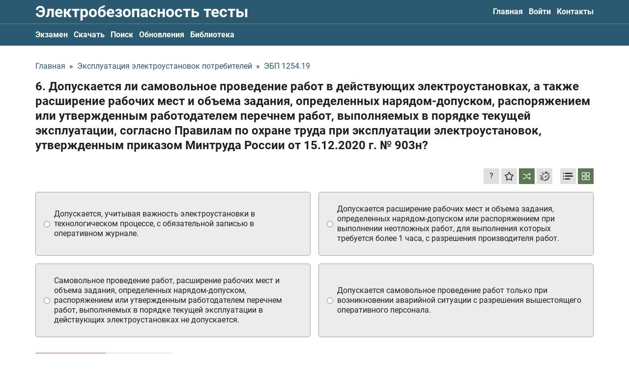

--- FILE ---
content_type: text/html; charset=UTF-8
request_url: https://elektrobez-test.ru/category/1254/6
body_size: 21862
content:
<!DOCTYPE html><html lang="ru"><head><meta charset="utf-8"><title>Допускается ли самовольное проведение работ в действующих электроустановках, а также расширение рабочих мест и объема задания, определенных нарядом-допуском, распоряжением или утвержденным работодателем перечнем работ, в... / ЭБП 1254.19</title><meta name="description" content="Правильный ответ: самовольное проведение работ, расширение рабочих мест и объема задания, определенных нарядом-допуском, распоряжением или утвержденным работодателем перечнем работ, выполняемых в порядке текущей эксплуатации в действующих электроустановках не допускается."><link rel="canonical" href="https://elektrobez-test.ru/category/1254/6" /><meta name="viewport" content="width=device-width, initial-scale=1.0"><meta property="og:site_name" content="Тесты по электробезопасности 2026"><meta name="yandex-verification" content="6bb80f814995e273" /><meta name="google-site-verification" content="MaLX16wh2YxyL-CK6BxtSjefpr7hwJAeaJJYBQ8V8Ks" /><meta name="keywords" content="тесты по электробезопасности 2026, экзамен по электробезопасности, билеты для экзамена электробезопасность 2026, скачать билеты экзамена электробезопасности, билеты электробезопасности, тесты электробезопасности с ответами, тест 24 электробезопасность"><script type="application/ld+json"> { "@context": "https://schema.org", "@type": "QAPage", "mainEntity": { "@type": "Question", "name": "6. Допускается ли самовольное проведение работ в действующих электроустановках, а также расширение рабочих мест и объема задания, определенных нарядом-допуском, распоряжением или утвержденным работодателем перечнем работ, выполняемых в порядке текущей эксплуатации, согласно Правилам по охране труда при эксплуатации электроустановок, утвержденным приказом Минтруда России от 15.12.2020 г. № 903н?", "text": "6. Допускается ли самовольное проведение работ в действующих электроустановках, а также расширение рабочих мест и объема задания, определенных нарядом-допуском, распоряжением или утвержденным работодателем перечнем работ, выполняемых в порядке текущей эксплуатации, согласно Правилам по охране труда при эксплуатации электроустановок, утвержденным приказом Минтруда России от 15.12.2020 г. № 903н?", "answerCount": 1, "acceptedAnswer": { "@type": "Answer", "text": "самовольное проведение работ, расширение рабочих мест и объема задания, определенных нарядом-допуском, распоряжением или утвержденным работодателем перечнем работ, выполняемых в порядке текущей эксплуатации в действующих электроустановках не допускается.", "url": "https://elektrobez-test.ru/category/1254/6", "upvoteCount": 1 } } } </script><meta property="og:image" content="/storage/app/media/meta/open-graph.jpg"><link type="image/png" href="/themes/frontend/assets/meta/favicon_16.png" rel="icon" sizes="16x16"><link type="image/png" href="/themes/frontend/assets/meta/favicon_32.png" rel="icon" sizes="32x32"><link type="image/png" href="/themes/frontend/assets/meta/favicon_64.png" rel="icon" sizes="64x64"><link rel="apple-touch-icon" href="/apple-touch-icon.png"><link rel="manifest" href="/themes/frontend/assets/meta/site.webmanifest"><meta name="msapplication-config" content="/themes/frontend/assets/meta/browserconfig.xml"><meta name="msapplication-TileColor" content="#295a71"><meta name="theme-color" content="#ffffff"><link rel="preload" href="/themes/frontend/assets/fonts/roboto/Roboto-Regular.woff2" as="font" type="font/woff2" crossorigin="anonymous"><link rel="preload" href="/themes/frontend/assets/fonts/roboto/Roboto-Bold.woff2" as="font" type="font/woff2" crossorigin="anonymous"><style>@font-face{font-family: "Roboto";src: url("/themes/frontend/assets/fonts/roboto/Roboto-Regular.woff2") format("woff2"),url("/themes/frontend/assets/fonts/roboto/Roboto-Regular.woff") format("woff");font-weight: normal;font-style: normal;font-display: swap}@font-face{font-family: "Roboto";src: url("/themes/frontend/assets/fonts/roboto/Roboto-Bold.woff2") format("woff2"),url("/themes/frontend/assets/fonts/roboto/Roboto-Bold.woff") format("woff");font-weight: bold;font-style: normal;font-display: swap}</style><style>[v-cloak]{display:none!important}</style><script> (function(scopeKey) { window[scopeKey] = { binding: { questionAnswersMode: 'button', isQuestionShuffleModeAvailable: true, isQuestionShuffleModeActivated: true, yandexMetrikaId: 88085441, topLineLastVersion: 1, }, l10n: { 'form_common_failure_message': 'Произошла ошибка, перезагрузите страницу или попробуйте ещё раз', 'question_user_exceeded_message_on_submit': 'question_user_exceeded_message_on_submit', 'test_result_will_be_erased_confirm': 'Результат НЕ будет сохранён, вы уверены?', 'success_add_to_favorite_notification_message': 'Вопрос добавлен в избранное. Все избранные вопросы можно найти в профиле на вкладке "Обучение"', 'success_remove_to_favorite_notification_message': 'Вопрос удалён с избранного', 'success_activate_shuffle_mode': 'Перемешивание ответов к вопросам включено. Варианты ответов ко всем вопросам будут выводиться в случайном порядке. Нажмите ещё раз, чтобы выключить', 'success_deactivate_shuffle_mode': 'Перемешивание ответов к вопросам отключено', 'profile_favorites_remove_confirm': 'Вы уверены, что хотите убрать вопрос с избранного?', 'profile_wrong_answer_remove_success': 'Вопрос убран из списка вопросов с ошибками', 'profile_wrong_answer_remove_confirm': 'Вы уверены, что хотите убрать вопрос из списка вопросов с ошибками? После подтверждения, система сбросит количество ошибок с этого вопроса и установит счётчик у этого вопроса в значение 0', 'stripe_payment_not_allowed_at_the_moment': 'Оплата с помощью Stripe на данный момент недоступна, попробуйте позже или свяжитесь с нами', 'yookassa_payment_not_allowed_at_the_moment': 'Оплата с помощью платёжной системы YooKassa на данный момент недоступна, попробуйте позже или свяжитесь с нами', 'comment_default_name': 'Имя скрыто', 'comment_without_name': 'Имя не указано', }, } })('test') </script><meta name="smartbanner:title" content="Эл. без 2026"><meta name="smartbanner:author" content=" "><meta name="smartbanner:price" content="Скачайте"><meta name="smartbanner:price-suffix-apple" content=" в App Store"><meta name="smartbanner:price-suffix-google" content=" в Google Play"><meta name="smartbanner:button" content="Смотреть"><meta name="smartbanner:enabled-platforms" content="none"><meta name="smartbanner:close-label" content="Закрыть"><meta name="smartbanner:icon-apple" content="/themes/frontend/assets/meta/favicon_180.png"><meta name="smartbanner:button-url-apple" content="https://apps.apple.com/ru/app/электробезопасность/id1532703824"><meta name="smartbanner:icon-google" content="/themes/frontend/assets/meta/favicon_180.png"><meta name="smartbanner:button-url-google" content="https://play.google.com/store/apps/details?id=night_coding.android.elz&amp;hl=ru&amp;gl=ru"><style>@charset "UTF-8";.Heading,.Heading--small{color:#202020;font-weight:700;line-height:1.25}.Heading--small{font-size:1.125rem;line-height:1.15}@media (max-width:999px){.Heading--small{font-size:1rem}}@media (max-width:899px){.Heading--small{font-size:.9375rem}}@media (max-width:639px){.Heading--small{font-size:.875rem;font-size:1rem}}.Heading--semiSmall{color:#202020;font-weight:700;line-height:1.25;font-size:1.25rem;line-height:1.15}@media (max-width:999px){.Heading--semiSmall{font-size:1.125rem}}@media (max-width:899px){.Heading--semiSmall{font-size:1.0625rem}}@media (max-width:639px){.Heading--semiSmall{font-size:1rem;font-size:1.125rem}}.Heading--medium{color:#202020;font-weight:700;line-height:1.25;font-size:1.5rem}@media (max-width:999px){.Heading--medium{font-size:1.375rem}}@media (max-width:899px){.Heading--medium{font-size:1.3125rem}}@media (max-width:639px){.Heading--medium{font-size:1.25rem}}.Heading--large{color:#202020;font-weight:700;line-height:1.25;font-size:2rem}@media (max-width:999px){.Heading--large{font-size:1.875rem}}@media (max-width:899px){.Heading--large{font-size:1.8125rem}}@media (max-width:639px){.Heading--large{font-size:1.75rem;font-size:1.625rem}}.ChatButton{bottom:50px;position:fixed;right:0}.ChatButton.is-hidden{display:none}.ChatButton__link{-webkit-box-align:center;-ms-flex-align:center;align-items:center;background-color:#fff;border-radius:5px 0 0 5px;border:1px solid #295a71;border-right:none;display:-webkit-inline-box;display:-ms-inline-flexbox;display:inline-flex;max-width:175px;padding:6px 10px;position:relative}.ChatButton__text{font-size:.875rem;line-height:1.15;padding-right:8px}.ChatButton__icon{display:-webkit-inline-box;display:-ms-inline-flexbox;display:inline-flex;-ms-flex-negative:0;flex-shrink:0;height:20px;width:20px}.Logo{color:#fff;display:inline-block;line-height:1;padding:8px 0}@media (max-width:639px){.Logo{font-size:1.125rem}}@media (max-width:374px){.Logo{font-size:1rem}}.Logo:focus,.Logo:hover{color:#ccc}.Logo--withoutPadding{padding:0}@media (max-width:899px){.Logo--isHideOnMediumDown{left:-9999px;position:fixed;-webkit-user-select:none;-moz-user-select:none;-ms-user-select:none;user-select:none}}.SiteHeader{background-color:#295a71}.SiteHeader__grid{-webkit-box-align:center;-ms-flex-align:center;align-items:center;display:-webkit-box;display:-ms-flexbox;display:flex;-webkit-box-pack:justify;-ms-flex-pack:justify;justify-content:space-between}@media (max-width:899px){.SiteHeader__grid{-ms-flex-wrap:wrap;flex-wrap:wrap;-webkit-box-pack:start;-ms-flex-pack:start;justify-content:flex-start}}.SiteHeader__checkbox:checked~.SiteHeader__secondaryMenu .SiteHeader__nav{display:block}.SiteHeader__checkbox:checked~.SiteHeader__hamburger .SiteHeader__hamburgerInner{display:none}.SiteHeader__checkbox:checked~.SiteHeader__hamburger .SiteHeader__hamburgerClose{display:block}@media (max-width:899px){.SiteHeader__nav--hideOnMediumDown{display:none;-webkit-box-ordinal-group:4;-ms-flex-order:3;order:3;padding:4px 0 6px;width:100%}}.SiteHeader__hamburger{display:-webkit-inline-box;display:-ms-inline-flexbox;display:inline-flex;margin-right:-7px;margin-top:-3px;padding:7px}@media (max-width:899px){.SiteHeader__hamburger{margin-left:auto}}@media (min-width:900px){.SiteHeader__hamburger{display:none}}.SiteHeader__hamburgerInner{background-image:-webkit-gradient(linear,left bottom,left top,color-stop(50%,#fff),color-stop(50%,transparent));background-image:linear-gradient(0deg,#fff 50%,transparent 0);background-size:28px 9px;display:inline-block;width:28px;height:28px}.SiteHeader__hamburgerClose{color:#fff;display:none;margin-right:-1px;width:28px;height:28px;-webkit-transform:translateY(2px);transform:translateY(2px)}.SiteHeader__hamburgerClose svg{width:100%;height:100%}.SiteHeader__secondaryMenu{border-top:1px solid hsla(0,0%,82.4%,.35)}.SiteFooter{background-color:#1b3c4c;padding:16px 0}.SiteFooter__grid{display:-webkit-box;display:-ms-flexbox;display:flex;-webkit-box-pack:justify;-ms-flex-pack:justify;justify-content:space-between}@media (max-width:899px){.SiteFooter__grid{-webkit-box-align:start;-ms-flex-align:start;align-items:flex-start;-webkit-box-orient:vertical;-webkit-box-direction:normal;-ms-flex-direction:column;flex-direction:column}}.SiteFooter__leftColumn{-webkit-box-align:start;-ms-flex-align:start;align-items:flex-start;display:-webkit-box;display:-ms-flexbox;display:flex;-webkit-box-orient:vertical;-webkit-box-direction:normal;-ms-flex-direction:column;flex-direction:column}.SiteFooter__contacts,.SiteFooter__copyright,.SiteFooter__paymentLinks{color:#d2d2d2}.SiteFooter__contacts a,.SiteFooter__copyright a,.SiteFooter__paymentLinks a{color:inherit}.SiteFooter__contacts a,.SiteFooter__contacts a:hover,.SiteFooter__copyright a,.SiteFooter__copyright a:hover,.SiteFooter__paymentLinks a,.SiteFooter__paymentLinks a:hover{text-decoration:underline}.SiteFooter__contacts{margin-top:auto;padding-top:16px}.SiteFooter__paymentLinks{margin-top:4px}.SiteFooter__paymentLinks a{text-decoration:none}.SiteFooter__linksWrapper{margin-bottom:-8px}@media (min-width:900px){.SiteFooter__linksWrapper{margin-top:auto}}@media (max-width:899px){.SiteFooter__linksWrapper{margin-top:16px}}.SiteFooter__linksHeading{color:#d2d2d2;margin-bottom:8px}@media (min-width:900px){.SiteFooter__linksHeading{text-align:right}}.SiteFooter__links{display:-webkit-box;display:-ms-flexbox;display:flex}@media (max-width:639px){.SiteFooter__links{-ms-flex-wrap:wrap;flex-wrap:wrap}}.SiteFooter__linksItem{min-width:134px;margin-bottom:8px}.SiteFooter__linksItem:not(:last-child){margin-right:4px}.SiteFooter__linksItem img{height:100%;max-width:150px;width:100%}.SiteNav{display:-webkit-box;display:-ms-flexbox;display:flex}@media (max-width:899px){.SiteNav{-webkit-box-orient:vertical;-webkit-box-direction:normal;-ms-flex-direction:column;flex-direction:column}}.SiteNav--isAlwaysAsRow{-webkit-box-orient:horizontal;-webkit-box-direction:normal;-ms-flex-direction:row;flex-direction:row}.SiteNav__item:not(:last-child){margin-right:12px}.SiteNav__item--active .SiteNav__inner{color:#bd4e62}.SiteNav__inner{color:#fff;display:inline-block;font-weight:700;padding:12px 0}@media (max-width:639px){.SiteNav__inner{padding:6px 0}}.CommonTopLine{background-color:#bd4e62;padding:8px 0}.CommonTopLine--muted{background-color:#727272}.CommonTopLine--sticky{position:-webkit-sticky;position:sticky;top:0;z-index:10}.CommonTopLine,.CommonTopLine a{color:#fff;font-size:1rem}.CommonTopLine a{-webkit-transition:-webkit-text-decoration .2s ease-out;transition:-webkit-text-decoration .2s ease-out;transition:text-decoration .2s ease-out;transition:text-decoration .2s ease-out,-webkit-text-decoration .2s ease-out;text-decoration:underline}.CommonTopLine a:hover{color:#fff;-webkit-text-decoration:underline transparent;text-decoration:underline transparent}.CommonTopLine__grid{-webkit-box-align:center;-ms-flex-align:center;align-items:center;display:-webkit-box;display:-ms-flexbox;display:flex;-webkit-box-pack:justify;-ms-flex-pack:justify;justify-content:space-between}.CommonTopLine__close{-webkit-transition:color .2s ease-out;transition:color .2s ease-out;background:none;border:none;color:#fff;cursor:pointer;-ms-flex-negative:0;flex-shrink:0;padding:0}.CommonTopLine__close:hover{color:#202020}*,:after,:before{-webkit-box-sizing:border-box;box-sizing:border-box}ol,ul{list-style:none;padding:0}blockquote,body,dd,dl,figcaption,figure,h1,h2,h3,h4,li,ol,p,ul{margin:0}html{scroll-behavior:smooth}body{line-height:1.25;min-height:100vh;text-rendering:optimizeSpeed;-moz-osx-font-smoothing:grayscale;-webkit-font-smoothing:antialiased}a:not([class]){-webkit-text-decoration-skip:ink;text-decoration-skip-ink:auto}img{display:block;max-width:100%}button,input,select,textarea{font:inherit;margin:0}@media (prefers-reduced-motion:reduce){*{-webkit-animation-duration:.01ms!important;animation-duration:.01ms!important;-webkit-animation-iteration-count:1!important;animation-iteration-count:1!important;scroll-behavior:auto!important;-webkit-transition-duration:.01ms!important;transition-duration:.01ms!important}}textarea{resize:vertical}iframe{max-width:100%}fieldset{min-width:0}th{font-weight:inherit;text-align:inherit}[hidden]{display:none!important}.uk-flex{display:-webkit-box!important;display:-ms-flexbox!important;display:flex!important}[data-textarea]{resize:none}.smartbanner{position:absolute;top:0;left:0;overflow-x:hidden;width:100%;height:84px;background:#f3f3f3;font-family:Helvetica,sans,sans-serif}.smartbanner__exit{position:absolute;top:calc(50% - 6px);left:9px;display:block;margin:0;width:12px;height:12px;border:0;text-align:center}.smartbanner__exit:after,.smartbanner__exit:before{position:absolute;width:1px;height:12px;background:#716f6f;content:" "}.smartbanner__exit:before{-webkit-transform:rotate(45deg);transform:rotate(45deg)}.smartbanner__exit:after{-webkit-transform:rotate(-45deg);transform:rotate(-45deg)}.smartbanner__icon{left:30px;width:64px;border-radius:15px;background-size:64px 64px}.smartbanner__icon,.smartbanner__info{position:absolute;top:10px;height:64px}.smartbanner__info{left:104px;display:-webkit-box;display:-ms-flexbox;display:flex;overflow-y:hidden;width:60%;-webkit-box-align:center;-ms-flex-align:center;align-items:center;color:#000}.smartbanner__info__title{font-size:14px}.smartbanner__info__author,.smartbanner__info__price{font-size:12px}.smartbanner__button{position:absolute;top:32px;right:10px;z-index:1;display:block;padding:0 10px;min-width:10%;border-radius:5px;background:#f3f3f3;color:#1474fc;font-size:18px;text-align:center;text-decoration:none}.smartbanner__button__label{text-align:center}.smartbanner.smartbanner--android{background:#3d3d3d url("[data-uri]");-webkit-box-shadow:inset 0 4px 0 #88b131;box-shadow:inset 0 4px 0 #88b131}.smartbanner.smartbanner--android .smartbanner__exit{left:6px;margin-right:7px;width:17px;height:17px;border-radius:14px;background:#1c1e21;-webkit-box-shadow:0 1px 2px rgba(0,0,0,.8) inset,0 1px 1px hsla(0,0%,100%,.3);box-shadow:inset 0 1px 2px rgba(0,0,0,.8),0 1px 1px hsla(0,0%,100%,.3);color:#b1b1b3;font-family:ArialRoundedMTBold,Arial;font-size:20px;line-height:17px;text-shadow:0 1px 1px #000}.smartbanner.smartbanner--android .smartbanner__exit:after,.smartbanner.smartbanner--android .smartbanner__exit:before{top:3px;left:8px;width:2px;height:11px;background:#b1b1b3}.smartbanner.smartbanner--android .smartbanner__exit:active,.smartbanner.smartbanner--android .smartbanner__exit:hover{color:#eee}.smartbanner.smartbanner--android .smartbanner__icon{background-color:transparent;-webkit-box-shadow:none;box-shadow:none}.smartbanner.smartbanner--android .smartbanner__info{color:#ccc;text-shadow:0 1px 2px #000}.smartbanner.smartbanner--android .smartbanner__info__title{color:#fff;font-weight:700}.smartbanner.smartbanner--android .smartbanner__button{top:30px;right:20px;padding:0;min-width:12%;border-radius:0;background:none;-webkit-box-shadow:0 0 0 1px #333,0 0 0 2px #dddcdc;box-shadow:0 0 0 1px #333,0 0 0 2px #dddcdc;color:#d1d1d1;font-size:14px;font-weight:700}.smartbanner.smartbanner--android .smartbanner__button:active,.smartbanner.smartbanner--android .smartbanner__button:hover{background:none}.smartbanner.smartbanner--android .smartbanner__button__label{display:block;padding:0 10px;background:#42b6c9;background:-webkit-gradient(linear,left top,left bottom,from(#42b6c9),to(#39a9bb));background:linear-gradient(180deg,#42b6c9,#39a9bb);-webkit-box-shadow:none;box-shadow:none;line-height:24px;text-align:center;text-shadow:none;text-transform:none}.smartbanner.smartbanner--android .smartbanner__button__label:active,.smartbanner.smartbanner--android .smartbanner__button__label:hover{background:#2ac7e1}.smartbanner{font-family:Roboto,sans-serif}.smartbanner__info__title{font-size:.875rem}.smartbanner__info__author{color:#7f7f7f;font-size:.75rem}.smartbanner__info__price{color:#929292;margin-top:2px}html{font-family:Roboto,sans-serif;font-size:100%;font-weight:400;line-height:1.25;-webkit-text-size-adjust:100%;background:#fff;color:#202020}body{margin:0}.uk-link,a{color:#295a71;text-decoration:none;cursor:pointer;-webkit-transition:color .2s ease-out;transition:color .2s ease-out}.uk-link-toggle:hover .uk-link,.uk-link:hover,a:hover{color:#bd4e62;text-decoration:none}abbr[title]{-webkit-text-decoration:underline dotted;text-decoration:underline dotted;-webkit-text-decoration-style:dotted}b,strong{font-weight:bolder}:not(pre)>code,:not(pre)>kbd,:not(pre)>samp{font-family:Consolas,monaco,monospace;font-size:.875rem;color:#f0506e;white-space:nowrap}em{color:inherit}ins{text-decoration:none}ins,mark{background:#ffd;color:#666}q{font-style:italic}small{font-size:80%}sub,sup{font-size:75%;line-height:0;position:relative;vertical-align:baseline}sup{top:-.5em}sub{bottom:-.25em}audio,canvas,iframe,img,svg,video{vertical-align:middle}canvas,img,video{max-width:100%;height:auto;-webkit-box-sizing:border-box;box-sizing:border-box}@supports (display:block){svg{max-width:100%;height:auto;-webkit-box-sizing:border-box;box-sizing:border-box}}svg:not(:root){overflow:hidden}img:not([src]){min-width:1px;visibility:hidden}iframe{border:0}address,dl,fieldset,figure,ol,p,pre,ul{margin:0}*+address,*+dl,*+fieldset,*+figure,*+ol,*+p,*+pre,*+ul{margin-top:0}.uk-h1,.uk-h2,.uk-h3,.uk-h4,.uk-h5,.uk-h6,.uk-heading-2xlarge,.uk-heading-large,.uk-heading-medium,.uk-heading-small,.uk-heading-xlarge,h1,h2,h3,h4,h5,h6{margin:0;font-family:Roboto,sans-serif;font-weight:700;color:#333;text-transform:none}*+.uk-h1,*+.uk-h2,*+.uk-h3,*+.uk-h4,*+.uk-h5,*+.uk-h6,*+.uk-heading-2xlarge,*+.uk-heading-large,*+.uk-heading-medium,*+.uk-heading-small,*+.uk-heading-xlarge,*+h1,*+h2,*+h3,*+h4,*+h5,*+h6{margin-top:0}.uk-h1,h1{font-size:2.23125rem;line-height:1.25}.uk-h2,h2{font-size:1.7rem;line-height:1.25}.uk-h3,h3{font-size:1.5rem;line-height:1.25}.uk-h4,h4{font-size:1.25rem;line-height:1.25}.uk-h5,h5{font-size:16px;line-height:1.25}.uk-h6,h6{font-size:.875rem;line-height:1.25}@media (min-width:960px){.uk-h1,h1{font-size:2.625rem}.uk-h2,h2{font-size:2rem}}ol,ul{padding-left:0}ol>li>ol,ol>li>ul,ul>li>ol,ul>li>ul{margin:0}dt{font-weight:700}dd{margin-left:0}.uk-hr,hr{overflow:visible;text-align:inherit;margin:0 0 20px;border:0;border-top:1px solid #e5e5e5}*+.uk-hr,*+hr{margin-top:20px}address{font-style:normal}blockquote{margin:0 0 20px;font-size:1.25rem;line-height:1.5;font-style:italic}*+blockquote{margin-top:20px}blockquote p:last-of-type{margin-bottom:0}blockquote footer{margin-top:10px;font-size:.875rem;line-height:1.5}pre{font:.875rem/1.5 Consolas,monaco,monospace;color:#666;-moz-tab-size:4;-o-tab-size:4;tab-size:4;overflow:auto}pre code{font-family:Consolas,monaco,monospace}:focus{outline:none}:focus:not([tabindex^="-"]){outline:2px dotted #333;outline-offset:1px}:focus:not(:focus-visible){outline:none}:focus-visible{outline:2px dotted #333}::-moz-selection{background:#39f;color:#fff;text-shadow:none}::selection{background:#39f;color:#fff;text-shadow:none}details,main{display:block}summary{display:list-item}template{display:none}.uk-breakpoint-s:before{content:"640px"}.uk-breakpoint-m:before{content:"960px"}.uk-breakpoint-l:before{content:"1200px"}.uk-breakpoint-xl:before{content:"1600px"}:root{--uk-breakpoint-s:640px;--uk-breakpoint-m:960px;--uk-breakpoint-l:1200px;--uk-breakpoint-xl:1600px}.uk-icon{margin:0;border:none;border-radius:0;overflow:visible;font:inherit;color:inherit;text-transform:none;padding:0;background-color:transparent;display:inline-block;fill:currentcolor;line-height:0}button.uk-icon:not(:disabled){cursor:pointer}.uk-icon::-moz-focus-inner{border:0;padding:0}.uk-icon:not(.uk-preserve) [fill*="#"]:not(.uk-preserve){fill:currentcolor}.uk-icon:not(.uk-preserve) [stroke*="#"]:not(.uk-preserve){stroke:currentcolor}.uk-icon>*{-webkit-transform:translate(0);transform:translate(0)}.uk-icon-image{width:20px;height:20px;background-position:50% 50%;background-repeat:no-repeat;background-size:contain;vertical-align:middle}.uk-icon-link{color:#999}.uk-icon-link:hover{color:#666}.uk-active>.uk-icon-link,.uk-icon-link:active{color:#595959}.uk-icon-button{-webkit-box-sizing:border-box;box-sizing:border-box;width:36px;height:36px;border-radius:500px;background:#f8f8f8;color:#999;vertical-align:middle;display:-webkit-inline-box;display:-ms-inline-flexbox;display:inline-flex;-webkit-box-pack:center;-ms-flex-pack:center;justify-content:center;-webkit-box-align:center;-ms-flex-align:center;align-items:center}.uk-icon-button:hover{background-color:#ebebeb;color:#666}.uk-active>.uk-icon-button,.uk-icon-button:active{background-color:#dfdfdf;color:#666}.Form__button,.Form__goToHomeButton,.FullAccessModal__close,.GuestUserExceeded__button,.GuestUserExceeded__close,.QuestionPage__addCommentButton,.QuestionPage__button,.QuestionPage__next,.QuestionPage__settingsButton,.QuestionPage__signinButton,.QuestionPage__submit,.TheContent__button,.uk-button{margin:0;border:none;overflow:visible;font:inherit;color:inherit;text-transform:none;-webkit-appearance:none;border-radius:0;display:inline-block;-webkit-box-sizing:border-box;box-sizing:border-box;padding:0 24px;vertical-align:middle;font-size:16px;line-height:40px;text-align:center;text-decoration:none;-webkit-transition:.2s ease-out;transition:.2s ease-out;-webkit-transition-property:background-color,color;transition-property:background-color,color}.Form__button:not(:disabled),.Form__goToHomeButton:not(:disabled),.FullAccessModal__close:not(:disabled),.GuestUserExceeded__button:not(:disabled),.GuestUserExceeded__close:not(:disabled),.QuestionPage__addCommentButton:not(:disabled),.QuestionPage__button:not(:disabled),.QuestionPage__next:not(:disabled),.QuestionPage__settingsButton:not(:disabled),.QuestionPage__signinButton:not(:disabled),.QuestionPage__submit:not(:disabled),.TheContent__button:not(:disabled),.uk-button:not(:disabled){cursor:pointer}.Form__button::-moz-focus-inner,.Form__goToHomeButton::-moz-focus-inner,.FullAccessModal__close::-moz-focus-inner,.GuestUserExceeded__button::-moz-focus-inner,.GuestUserExceeded__close::-moz-focus-inner,.QuestionPage__addCommentButton::-moz-focus-inner,.QuestionPage__button::-moz-focus-inner,.QuestionPage__next::-moz-focus-inner,.QuestionPage__settingsButton::-moz-focus-inner,.QuestionPage__signinButton::-moz-focus-inner,.QuestionPage__submit::-moz-focus-inner,.TheContent__button::-moz-focus-inner,.uk-button::-moz-focus-inner{border:0;padding:0}.Form__button:hover,.Form__goToHomeButton:hover,.FullAccessModal__close:hover,.GuestUserExceeded__button:hover,.GuestUserExceeded__close:hover,.QuestionPage__addCommentButton:hover,.QuestionPage__button:hover,.QuestionPage__next:hover,.QuestionPage__settingsButton:hover,.QuestionPage__signinButton:hover,.QuestionPage__submit:hover,.TheContent__button:hover,.uk-button:hover{text-decoration:none}.FullAccessModal__close,.uk-button-default{background-color:#f8f8f8;color:#333}.FullAccessModal__close:hover,.uk-button-default:hover{background-color:#ebebeb;color:#333}.FullAccessModal__close:active,.uk-active.FullAccessModal__close,.uk-button-default.uk-active,.uk-button-default:active{background-color:#dfdfdf;color:#333}.Form__goToHomeButton,.GuestUserExceeded__button--primary,.QuestionPage__button,.uk-button-primary{background-color:#bd4e62;color:#fff}.Form__goToHomeButton:hover,.GuestUserExceeded__button--primary:hover,.QuestionPage__button:hover,.uk-button-primary:hover{background-color:#b04255;color:#fff}.Form__goToHomeButton:active,.GuestUserExceeded__button--primary:active,.QuestionPage__button:active,.uk-active.Form__goToHomeButton,.uk-active.GuestUserExceeded__button--primary,.uk-active.QuestionPage__button,.uk-button-primary.uk-active,.uk-button-primary:active{background-color:#9d3b4c;color:#fff}.Form__button,.GuestUserExceeded__button--secondary,.QuestionPage__addCommentButton,.QuestionPage__next,.QuestionPage__settingsButton--active,.QuestionPage__settingsButton:disabled,.QuestionPage__signinButton,.QuestionPage__submit,.TheContent__button,.uk-button-secondary{background-color:#597a4f;color:#fff}.Form__button:hover,.GuestUserExceeded__button--secondary:hover,.QuestionPage__addCommentButton:hover,.QuestionPage__next:hover,.QuestionPage__settingsButton--active:hover,.QuestionPage__settingsButton:hover:disabled,.QuestionPage__signinButton:hover,.QuestionPage__submit:hover,.TheContent__button:hover,.uk-button-secondary:hover{background-color:#4e6b45;color:#fff}.Form__button:active,.GuestUserExceeded__button--secondary:active,.QuestionPage__addCommentButton:active,.QuestionPage__next:active,.QuestionPage__settingsButton--active:active,.QuestionPage__settingsButton:active:disabled,.QuestionPage__signinButton:active,.QuestionPage__submit:active,.TheContent__button:active,.uk-active.Form__button,.uk-active.GuestUserExceeded__button--secondary,.uk-active.QuestionPage__addCommentButton,.uk-active.QuestionPage__next,.uk-active.QuestionPage__settingsButton--active,.uk-active.QuestionPage__settingsButton:disabled,.uk-active.QuestionPage__signinButton,.uk-active.QuestionPage__submit,.uk-active.TheContent__button,.uk-button-secondary.uk-active,.uk-button-secondary:active{background-color:#425b3b;color:#fff}.uk-button-danger{background-color:#f0506e;color:#fff}.uk-button-danger:hover{background-color:#ee395b;color:#fff}.uk-button-danger.uk-active,.uk-button-danger:active{background-color:#ec2147;color:#fff}.Form__button:disabled,.Form__goToHomeButton:disabled,.FullAccessModal__close:disabled,.GuestUserExceeded__button--primary:disabled,.GuestUserExceeded__button--secondary:disabled,.QuestionPage__addCommentButton:disabled,.QuestionPage__button:disabled,.QuestionPage__next:disabled,.QuestionPage__settingsButton--active:disabled,.QuestionPage__settingsButton:disabled,.QuestionPage__signinButton:disabled,.QuestionPage__submit:disabled,.TheContent__button:disabled,.uk-button-danger:disabled,.uk-button-default:disabled,.uk-button-primary:disabled,.uk-button-secondary:disabled{background-color:#d2d2d2;color:#9f9f9f}.uk-button-small{padding:0 15px;line-height:30px;font-size:.875rem}.uk-button-large{padding:0 40px;line-height:55px;font-size:1.25rem}.uk-button-text{padding:0;line-height:1.5;background:none;color:#333}.uk-button-text:disabled,.uk-button-text:hover{color:#999}.uk-button-link{padding:0;line-height:1.5;background:none;color:#333}.uk-button-link:disabled,.uk-button-link:hover{color:#999;text-decoration:none}.uk-button-group{display:-webkit-inline-box;display:-ms-inline-flexbox;display:inline-flex;vertical-align:middle;position:relative}.Layout__container,.uk-container{display:flow-root;-webkit-box-sizing:content-box;box-sizing:content-box;max-width:1136px;margin-left:auto;margin-right:auto;padding-left:16px;padding-right:16px}@media (min-width:640px){.Layout__container,.uk-container{padding-left:32px;padding-right:32px}}@media (min-width:960px){.Layout__container,.uk-container{padding-left:40px;padding-right:40px}}.Layout__container>:last-child,.uk-container>:last-child{margin-bottom:0}.Layout__container .Layout__container,.Layout__container .uk-container,.uk-container .Layout__container,.uk-container .uk-container{padding-left:0;padding-right:0}.uk-container-xsmall{max-width:540px}.uk-container-small{max-width:920px}.uk-container-large{max-width:1400px}.uk-container-xlarge{max-width:1600px}.uk-container-expand{max-width:none}.uk-container-expand-left{margin-left:0}.uk-container-expand-right{margin-right:0}@media (min-width:640px){.uk-container-expand-left.uk-container-xsmall,.uk-container-expand-right.uk-container-xsmall{max-width:calc(50% + 238px)}.uk-container-expand-left.uk-container-small,.uk-container-expand-right.uk-container-small{max-width:calc(50% + 428px)}}@media (min-width:960px){.uk-container-expand-left,.uk-container-expand-right{max-width:calc(50% + 528px)}.uk-container-expand-left.uk-container-xsmall,.uk-container-expand-right.uk-container-xsmall{max-width:calc(50% + 230px)}.uk-container-expand-left.uk-container-small,.uk-container-expand-right.uk-container-small{max-width:calc(50% + 420px)}.uk-container-expand-left.uk-container-large,.uk-container-expand-right.uk-container-large{max-width:calc(50% + 660px)}.uk-container-expand-left.uk-container-xlarge,.uk-container-expand-right.uk-container-xlarge{max-width:calc(50% + 760px)}}.uk-container-item-padding-remove-left,.uk-container-item-padding-remove-right{width:calc(100% + 16px)}.uk-container-item-padding-remove-left{margin-left:-16px}.uk-container-item-padding-remove-right{margin-right:-16px}@media (min-width:640px){.uk-container-item-padding-remove-left,.uk-container-item-padding-remove-right{width:calc(100% + 32px)}.uk-container-item-padding-remove-left{margin-left:-32px}.uk-container-item-padding-remove-right{margin-right:-32px}}@media (min-width:960px){.uk-container-item-padding-remove-left,.uk-container-item-padding-remove-right{width:calc(100% + 40px)}.uk-container-item-padding-remove-left{margin-left:-40px}.uk-container-item-padding-remove-right{margin-right:-40px}}.uk-close{color:#999}.uk-close:hover{color:#666}.uk-spinner>*{-webkit-animation:uk-spinner-rotate 1.4s linear infinite;animation:uk-spinner-rotate 1.4s linear infinite}@-webkit-keyframes uk-spinner-rotate{0%{-webkit-transform:rotate(0deg);transform:rotate(0deg)}to{-webkit-transform:rotate(270deg);transform:rotate(270deg)}}@keyframes uk-spinner-rotate{0%{-webkit-transform:rotate(0deg);transform:rotate(0deg)}to{-webkit-transform:rotate(270deg);transform:rotate(270deg)}}.uk-spinner>*>*{stroke-dasharray:88px;stroke-dashoffset:0;-webkit-transform-origin:center;transform-origin:center;-webkit-animation:uk-spinner-dash 1.4s ease-in-out infinite;animation:uk-spinner-dash 1.4s ease-in-out infinite;stroke-width:1;stroke-linecap:round}@-webkit-keyframes uk-spinner-dash{0%{stroke-dashoffset:88px}50%{stroke-dashoffset:22px;-webkit-transform:rotate(135deg);transform:rotate(135deg)}to{stroke-dashoffset:88px;-webkit-transform:rotate(450deg);transform:rotate(450deg)}}@keyframes uk-spinner-dash{0%{stroke-dashoffset:88px}50%{stroke-dashoffset:22px;-webkit-transform:rotate(135deg);transform:rotate(135deg)}to{stroke-dashoffset:88px;-webkit-transform:rotate(450deg);transform:rotate(450deg)}}.uk-modal{display:none;position:fixed;top:0;right:0;bottom:0;left:0;z-index:1031;overflow-y:auto;-webkit-overflow-scrolling:touch;padding:15px;background:rgba(0,0,0,.6);opacity:0;-webkit-transition:opacity .15s linear;transition:opacity .15s linear}@media (min-width:640px){.uk-modal{padding:50px 30px}}@media (min-width:960px){.uk-modal{padding-left:40px;padding-right:40px}}.uk-modal.uk-open{opacity:1}.uk-modal-page{overflow:hidden}.uk-modal-dialog{position:relative;-webkit-box-sizing:border-box;box-sizing:border-box;margin:0 auto;width:600px;max-width:calc(100% - .01px)!important;background:#fff;opacity:0;-webkit-transform:translateY(-100px);transform:translateY(-100px);-webkit-transition:.3s linear;transition:.3s linear;-webkit-transition-property:opacity,-webkit-transform;transition-property:opacity,-webkit-transform;transition-property:opacity,transform;transition-property:opacity,transform,-webkit-transform}.uk-open>.uk-modal-dialog{opacity:1;-webkit-transform:translateY(0);transform:translateY(0)}.uk-modal-container .uk-modal-dialog{width:1200px}.uk-modal-full{padding:0;background:none}.uk-modal-full .uk-modal-dialog{margin:0;width:100%;max-width:100%;-webkit-transform:translateY(0);transform:translateY(0)}.uk-modal-body{display:flow-root;padding:30px}@media (max-width:639px){.uk-modal-body{padding:16px}}.uk-modal-footer,.uk-modal-header{display:flow-root;padding:15px 30px;background:#f8f8f8}.uk-modal-body>:last-child,.uk-modal-footer>:last-child,.uk-modal-header>:last-child{margin-bottom:0}.uk-modal-title{font-size:2rem;line-height:1.3}[class*=uk-modal-close-]{position:absolute;z-index:1031;top:10px;right:10px;padding:5px}[class*=uk-modal-close-]:first-child+*{margin-top:0}.uk-modal-close-outside{top:0;right:-5px;-webkit-transform:translateY(-100%);transform:translateY(-100%);color:#fff}.uk-modal-close-outside:hover{color:#fff}@media (min-width:960px){.uk-modal-close-outside{right:0;-webkit-transform:translate(100%,-100%);transform:translate(100%,-100%)}}.uk-notification{position:fixed;top:10px;left:10px;z-index:1040;-webkit-box-sizing:border-box;box-sizing:border-box;width:350px}.uk-notification-bottom-right,.uk-notification-top-right{left:auto;right:10px}.uk-notification-bottom-center,.uk-notification-top-center{left:50%;margin-left:-175px}.uk-notification-bottom-center,.uk-notification-bottom-left,.uk-notification-bottom-right{top:auto;bottom:10px}@media (max-width:639px){.uk-notification{left:10px;right:10px;width:auto;margin:0}}.uk-notification-message{position:relative;padding:8px;background:#f8f8f8;color:#666;font-size:.875rem;line-height:1.4;cursor:pointer;border-radius:3px;overflow:hidden}*+.uk-notification-message{margin-top:10px}.uk-notification-close{display:none;position:absolute;top:13px;right:8px}.uk-notification-message:hover .uk-notification-close{display:block}.uk-notification-message-primary{color:#1e87f0}.uk-notification-message-success{color:#32d296;background-color:#597a4f;color:#fff}.uk-notification-message-warning{color:#faa05a}.uk-notification-message-danger{color:#f0506e;background-color:#bd4e62;color:#fff}.uk-tooltip{display:none;position:absolute;z-index:1030;top:0;-webkit-box-sizing:border-box;box-sizing:border-box;max-width:200px;padding:3px 6px;background:#666;border-radius:2px;color:#fff;font-size:12px}.uk-tooltip.uk-active{display:block}[class*=uk-tooltip-top]{margin-top:-10px}[class*=uk-tooltip-bottom]{margin-top:10px}[class*=uk-tooltip-left]{margin-left:-10px}[class*=uk-tooltip-right]{margin-left:10px}@media print{*,:after,:before{background:transparent!important;color:#000!important;-webkit-box-shadow:none!important;box-shadow:none!important;text-shadow:none!important}a,a:visited{text-decoration:underline}blockquote,pre{border:1px solid #999;page-break-inside:avoid}thead{display:table-header-group}img,tr{page-break-inside:avoid}img{max-width:100%!important}@page{margin:.5cm}h2,h3,p{orphans:3;widows:3}h2,h3{page-break-after:avoid}}.TheContent{line-height:1.5}.TheContent h1{color:#202020;font-weight:700;line-height:1.25;font-size:2rem;margin-bottom:.375em}@media (max-width:999px){.TheContent h1{font-size:1.875rem}}@media (max-width:899px){.TheContent h1{font-size:1.8125rem}}@media (max-width:639px){.TheContent h1{font-size:1.75rem;font-size:1.625rem}}.TheContent h2{color:#202020;font-weight:700;line-height:1.25;font-size:1.5rem;margin-bottom:.3333333333em;margin-top:1.6666666667em}@media (max-width:999px){.TheContent h2{font-size:1.375rem}}@media (max-width:899px){.TheContent h2{font-size:1.3125rem}}@media (max-width:639px){.TheContent h2{font-size:1.25rem}}.TheContent h3,.TheContent h4,.TheContent h5,.TheContent h6{color:#202020;font-weight:700;line-height:1.25;font-size:1.125rem;line-height:1.15;margin-bottom:.4444444444em;margin-top:1.3333333333em}@media (max-width:999px){.TheContent h3,.TheContent h4,.TheContent h5,.TheContent h6{font-size:1rem}}@media (max-width:899px){.TheContent h3,.TheContent h4,.TheContent h5,.TheContent h6{font-size:.9375rem}}@media (max-width:639px){.TheContent h3,.TheContent h4,.TheContent h5,.TheContent h6{font-size:.875rem;font-size:1rem}}.TheContent img:not(:last-child){margin-bottom:40px}.TheContent ol li,.TheContent ul li{padding-left:20px;position:relative}@media (max-width:639px){.TheContent ol li,.TheContent ul li{padding-left:16px}}.TheContent ol li:before,.TheContent ul li:before{left:0;position:absolute}.TheContent ol li:not(:last-child),.TheContent ul li:not(:last-child){margin-bottom:8px}.TheContent ol.is-small-gap li:not(:last-child),.TheContent ul.is-small-gap li:not(:last-child){margin-bottom:2px}.TheContent blockquote,.TheContent ol,.TheContent ul{font-size:1rem;margin-bottom:1em;margin-top:.5em}.TheContent blockquote.is-small-gap,.TheContent ol.is-small-gap,.TheContent ul.is-small-gap{margin-top:.25em}.TheContent ul{--unordered-list-bullet-color:#597a4f}.TheContent ul li:before{background-color:var(--unordered-list-bullet-color);border-radius:50%;content:"";height:6px;top:10px;width:6px}.TheContent ul li ul,.TheContent ul li ul ul{--unordered-list-bullet-color:#bd4e62}.TheContent ol{counter-reset:list-counter}.TheContent ol li{counter-increment:list-counter;font-size:1rem}.TheContent ol li:before{color:#597a4f;content:counter(list-counter) ".";font-size:inherit;top:0}.TheContent p{font-size:1rem;margin-bottom:1em}.TheContent p.is-small-gap{margin-bottom:.25em}.TheContent table{border-collapse:collapse;border-spacing:0;min-width:100%}.TheContent table td,.TheContent table th{background-color:rgba(0,0,0,.05);border:2px solid rgba(89,122,79,.25);padding:8px}@media (max-width:899px){.TheContent table td,.TheContent table th{padding:4px}}html:root .TheContent table thead td,html:root .TheContent table thead th{background-color:#d2d2d2;color:rgba(0,0,0,.6)}.TheContent a,.TheContent a:hover{text-decoration:underline}.TheContent__button--withTopMargin{margin-top:24px}.TheContent__button--fullWidth{width:100%}html:root .fr-view>:first-child{margin-top:0}html:root .fr-view>:last-child{margin-bottom:0}.fr-view .tableWrapper{margin-bottom:16px;overflow-x:auto}.fr-view .strike{color:#9f9f9f;text-decoration:line-through}.Layout{display:-webkit-box;display:-ms-flexbox;display:flex;-webkit-box-orient:vertical;-webkit-box-direction:normal;-ms-flex-direction:column;flex-direction:column;min-height:100vh}.Layout__footer,.Layout__header{-ms-flex-negative:0;flex-shrink:0}.Layout__body{-webkit-box-flex:1;-ms-flex-positive:1;flex-grow:1;padding:32px 0}@media (max-width:899px){.Layout__body{padding:28px 0}}@media (max-width:639px){.Layout__body{padding:24px 0}}.Layout__body--withoutBottomGutter{padding-bottom:0}.Layout__body--withoutTopGutter{padding-top:0}.Layout__body--middle{-webkit-box-align:center;-ms-flex-align:center;align-items:center;display:-webkit-box;display:-ms-flexbox;display:flex;-webkit-box-pack:center;-ms-flex-pack:center;justify-content:center}.Form__checkboxInput,.Form__input,.Form__select,.Form__textarea,.uk-checkbox,.uk-input,.uk-radio,.uk-select,.uk-textarea{-webkit-box-sizing:border-box;box-sizing:border-box;margin:0;border-radius:0;font:inherit}.Form__input,.uk-input{overflow:visible}.Form__select,.uk-select{text-transform:none}.Form__select optgroup,.uk-select optgroup{font:inherit;font-weight:700}.Form__textarea,.uk-textarea{overflow:auto}.uk-input[type=search]::-webkit-search-cancel-button,.uk-input[type=search]::-webkit-search-decoration,[type=search].Form__input::-webkit-search-cancel-button,[type=search].Form__input::-webkit-search-decoration{-webkit-appearance:none}.uk-input[type=number]::-webkit-inner-spin-button,.uk-input[type=number]::-webkit-outer-spin-button,[type=number].Form__input::-webkit-inner-spin-button,[type=number].Form__input::-webkit-outer-spin-button{height:auto}.Form__input::-moz-placeholder,.Form__textarea::-moz-placeholder,.uk-input::-moz-placeholder,.uk-textarea::-moz-placeholder{opacity:1}.Form__checkboxInput:not(:disabled),.uk-checkbox:not(:disabled),.uk-radio:not(:disabled){cursor:pointer}.uk-fieldset{border:none;margin:0;padding:0}.Form__input,.Form__textarea,.uk-input,.uk-textarea{-webkit-appearance:none}.Form__input,.Form__select,.Form__textarea,.uk-input,.uk-select,.uk-textarea{max-width:100%;width:100%;border:0;padding:0 12px;background:#f8f8f8;color:#202020}.Form__input,.Form__select:not([multiple]):not([size]),.uk-input,.uk-select:not([multiple]):not([size]){height:40px;vertical-align:middle;display:inline-block}.Form__input:not(input),.Form__select:not(select),.uk-input:not(input),.uk-select:not(select){line-height:1.5}.Form__textarea,.uk-select[multiple],.uk-select[size],.uk-textarea,[multiple].Form__select,[size].Form__select{padding-top:12px;padding-bottom:12px;vertical-align:top}.uk-select[multiple],.uk-select[size],[multiple].Form__select,[size].Form__select{resize:vertical}.Form__input:focus,.Form__select:focus,.Form__textarea:focus,.uk-input:focus,.uk-select:focus,.uk-textarea:focus{outline:none;background-color:#ececec;color:#202020}.Form__input:disabled,.Form__select:disabled,.Form__textarea:disabled,.uk-input:disabled,.uk-select:disabled,.uk-textarea:disabled{background-color:#f8f8f8;color:#212121}.Form__input::-ms-input-placeholder,.uk-input::-ms-input-placeholder{color:#464646!important}.Form__input::-webkit-input-placeholder,.uk-input::-webkit-input-placeholder{color:#464646}.Form__input::-moz-placeholder,.uk-input::-moz-placeholder{color:#464646}.Form__input:-ms-input-placeholder,.uk-input:-ms-input-placeholder{color:#464646}.Form__input::placeholder,.uk-input::placeholder{color:#464646}.Form__textarea::-ms-input-placeholder,.uk-textarea::-ms-input-placeholder{color:#464646!important}.Form__textarea::-webkit-input-placeholder,.uk-textarea::-webkit-input-placeholder{color:#464646}.Form__textarea::-moz-placeholder,.uk-textarea::-moz-placeholder{color:#464646}.Form__textarea:-ms-input-placeholder,.uk-textarea:-ms-input-placeholder{color:#464646}.Form__textarea::placeholder,.uk-textarea::placeholder{color:#464646}.uk-form-small{font-size:.875rem}.uk-form-small:not(textarea):not([multiple]):not([size]){height:30px;padding-left:8px;padding-right:8px}[multiple].uk-form-small,[size].uk-form-small,textarea.uk-form-small{padding:5px 8px}.uk-form-small:not(select):not(input):not(textarea){line-height:30px}.uk-form-large{font-size:1.25rem}.uk-form-large:not(textarea):not([multiple]):not([size]){height:55px;padding-left:12px;padding-right:12px}[multiple].uk-form-large,[size].uk-form-large,textarea.uk-form-large{padding:7px 12px}.uk-form-large:not(select):not(input):not(textarea){line-height:55px}.uk-form-danger,.uk-form-danger:focus{color:#f0506e}.uk-form-success,.uk-form-success:focus{color:#32d296}.uk-form-blank{background:none}input.uk-form-width-xsmall{width:50px}select.uk-form-width-xsmall{width:75px}.uk-form-width-small{width:130px}.uk-form-width-medium{width:200px}.uk-form-width-large{width:500px}.Form__select:not([multiple]):not([size]),.uk-select:not([multiple]):not([size]){-webkit-appearance:none;-moz-appearance:none;padding-right:20px;background-image:url("data:image/svg+xml;charset=utf-8,%3Csvg width='24' height='16' xmlns='http://www.w3.org/2000/svg'%3E%3Cpath fill='%23666' d='M12 1L9 6h6zM12 13L9 8h6z'/%3E%3C/svg%3E");background-repeat:no-repeat;background-position:100% 50%}.Form__select:not([multiple]):not([size])::-ms-expand,.uk-select:not([multiple]):not([size])::-ms-expand{display:none}.Form__select:not([multiple]):not([size]) option,.uk-select:not([multiple]):not([size]) option{color:#666}.Form__select:not([multiple]):not([size]):disabled,.uk-select:not([multiple]):not([size]):disabled{background-image:url("data:image/svg+xml;charset=utf-8,%3Csvg width='24' height='16' xmlns='http://www.w3.org/2000/svg'%3E%3Cpath fill='%23999' d='M12 1L9 6h6zM12 13L9 8h6z'/%3E%3C/svg%3E")}.uk-input[list],[list].Form__input{padding-right:20px;background-repeat:no-repeat;background-position:100% 50%}.uk-input[list]:focus,.uk-input[list]:hover,[list].Form__input:focus,[list].Form__input:hover{background-image:url("data:image/svg+xml;charset=utf-8,%3Csvg width='24' height='16' xmlns='http://www.w3.org/2000/svg'%3E%3Cpath fill='%23666' d='M12 12L8 6h8z'/%3E%3C/svg%3E")}.uk-input[list]::-webkit-calendar-picker-indicator,[list].Form__input::-webkit-calendar-picker-indicator{display:none!important}.Form__checkboxInput,.uk-checkbox,.uk-radio{display:inline-block;height:16px;width:16px;overflow:hidden;margin-top:1px;vertical-align:middle;-webkit-appearance:none;-moz-appearance:none;background-color:#fff;background-repeat:no-repeat;background-position:50% 50%}.uk-radio{border-radius:50%}.Form__checkboxInput:focus,.uk-checkbox:focus,.uk-radio:focus{background-color:#f9f9f9;outline:none}.Form__checkboxInput:checked,.Form__checkboxInput:indeterminate,.uk-checkbox:checked,.uk-checkbox:indeterminate,.uk-radio:checked{background-color:#295a71}.Form__checkboxInput:checked:focus,.Form__checkboxInput:indeterminate:focus,.uk-checkbox:checked:focus,.uk-checkbox:indeterminate:focus,.uk-radio:checked:focus{background-color:#1b3c4c}.uk-radio:checked{background-image:url("data:image/svg+xml;charset=utf-8,%3Csvg width='16' height='16' xmlns='http://www.w3.org/2000/svg'%3E%3Ccircle fill='%23fff' cx='8' cy='8' r='2'/%3E%3C/svg%3E")}.Form__checkboxInput:checked,.uk-checkbox:checked{background-image:url("data:image/svg+xml;charset=utf-8,%3Csvg width='14' height='11' xmlns='http://www.w3.org/2000/svg'%3E%3Cpath fill='%23fff' d='M12 1L5 7.5 2 5l-1 .5L5 10l8-8.5z'/%3E%3C/svg%3E")}.Form__checkboxInput:indeterminate,.uk-checkbox:indeterminate{background-image:url("data:image/svg+xml;charset=utf-8,%3Csvg width='16' height='16' xmlns='http://www.w3.org/2000/svg'%3E%3Cpath fill='%23fff' d='M3 8h10v1H3z'/%3E%3C/svg%3E")}.Form__checkboxInput:disabled,.uk-checkbox:disabled,.uk-radio:disabled{background-color:#b9b9b9}.uk-radio:disabled:checked{background-image:url("data:image/svg+xml;charset=utf-8,%3Csvg width='16' height='16' xmlns='http://www.w3.org/2000/svg'%3E%3Ccircle fill='%23fff' cx='8' cy='8' r='2'/%3E%3C/svg%3E")}.Form__checkboxInput:disabled:checked,.uk-checkbox:disabled:checked{background-image:url("data:image/svg+xml;charset=utf-8,%3Csvg width='14' height='11' xmlns='http://www.w3.org/2000/svg'%3E%3Cpath fill='%23fff' d='M12 1L5 7.5 2 5l-1 .5L5 10l8-8.5z'/%3E%3C/svg%3E")}.Form__checkboxInput:disabled:indeterminate,.uk-checkbox:disabled:indeterminate{background-image:url("data:image/svg+xml;charset=utf-8,%3Csvg width='16' height='16' xmlns='http://www.w3.org/2000/svg'%3E%3Cpath fill='%23fff' d='M3 8h10v1H3z'/%3E%3C/svg%3E")}.uk-legend{width:100%;color:inherit;padding:0;font-size:1.5rem;line-height:1.4}.uk-form-custom{display:inline-block;position:relative;max-width:100%;vertical-align:middle}.uk-form-custom input[type=file],.uk-form-custom select{position:absolute;top:0;z-index:1;width:100%;height:100%;left:0;-webkit-appearance:none;opacity:0;cursor:pointer}.uk-form-custom input[type=file]{font-size:500px;overflow:hidden}.uk-form-stacked .Form__label,.uk-form-stacked .uk-form-label{display:block;margin-bottom:10px}@media (max-width:959px){.uk-form-horizontal .Form__label,.uk-form-horizontal .uk-form-label{display:block;margin-bottom:10px}}@media (min-width:960px){.uk-form-horizontal .Form__label,.uk-form-horizontal .uk-form-label{width:200px;margin-top:7px;float:left}.uk-form-horizontal .uk-form-controls{margin-left:215px}.uk-form-horizontal .uk-form-controls-text{padding-top:7px}}.uk-form-icon{position:absolute;top:0;bottom:0;left:0;width:40px;display:-webkit-inline-box;display:-ms-inline-flexbox;display:inline-flex;-webkit-box-pack:center;-ms-flex-pack:center;justify-content:center;-webkit-box-align:center;-ms-flex-align:center;align-items:center;color:#999}.uk-form-icon:hover{color:#666}.uk-form-icon:not(a):not(button):not(input){pointer-events:none}.uk-form-icon:not(.uk-form-icon-flip)~.Form__input,.uk-form-icon:not(.uk-form-icon-flip)~.uk-input{padding-left:40px!important}.uk-form-icon-flip{right:0;left:auto}.uk-form-icon-flip~.Form__input,.uk-form-icon-flip~.uk-input{padding-right:40px!important}.GuestUserExceeded{background-color:#f8f8f8;border-radius:5px;padding:16px;position:relative}@media (max-width:639px){.GuestUserExceeded{padding:12px}}.GuestUserExceeded--topGutter{margin-top:16px}.GuestUserExceeded--bottomGutter{margin-bottom:16px}.GuestUserExceeded__description{max-width:720px;padding-right:48px}@media (max-width:639px){.GuestUserExceeded__description{padding-right:32px}}.GuestUserExceeded__buttons{display:-webkit-box;display:-ms-flexbox;display:flex;margin-top:24px}@media (max-width:639px){.GuestUserExceeded__buttons{-webkit-box-orient:vertical;-webkit-box-direction:normal;-ms-flex-direction:column;flex-direction:column}}@media (min-width:640px){.GuestUserExceeded__button:not(:last-child){margin-right:12px}}@media (max-width:639px){.GuestUserExceeded__button--secondary{-webkit-box-ordinal-group:0;-ms-flex-order:-1;order:-1}}.GuestUserExceeded__close{background-color:#ececec;color:#202020;padding:0 8px;position:absolute;right:16px;top:16px}@media (max-width:639px){.GuestUserExceeded__close{line-height:32px;padding:0 4px;right:12px;top:12px}}.GuestUserExceeded__close:focus,.GuestUserExceeded__close:hover{color:#bd4e62}.FullAccessModal{-webkit-box-align:start;-ms-flex-align:start;align-items:flex-start}.FullAccessModal__dialog{display:-webkit-box;display:-ms-flexbox;display:flex;-webkit-box-orient:vertical;-webkit-box-direction:normal;-ms-flex-direction:column;flex-direction:column;margin:auto}@media (max-width:374px){.FullAccessModal__heading{padding-right:16px}}.FullAccessModal__text{margin-top:12px}.FullAccessModal__fullText{margin-top:16px}.FullAccessModal__close{background-color:transparent;padding:0 8px;position:absolute;right:0;top:0}.Breadcrumbs{display:-webkit-box;display:-ms-flexbox;display:flex;-ms-flex-wrap:wrap;flex-wrap:wrap}.Breadcrumbs__separator{-ms-flex-negative:0;flex-shrink:0;margin:0 8px}.Form{max-width:540px}.Form--medium{max-width:920px}.Form--full{max-width:none}.Form__grid{display:-webkit-box;display:-ms-flexbox;display:flex;width:100%}@media (max-width:639px){.Form__grid--columnOnMobile{-webkit-box-orient:vertical;-webkit-box-direction:normal;-ms-flex-direction:column;flex-direction:column}}.Form__buttonsGrid{-webkit-box-align:center;-ms-flex-align:center;align-items:center;-webkit-box-pack:justify;-ms-flex-pack:justify;justify-content:space-between;margin-top:24px}.Form__buttonsGrid,.Form__control{display:-webkit-box;display:-ms-flexbox;display:flex}.Form__control{-webkit-box-orient:vertical;-webkit-box-direction:normal;-ms-flex-direction:column;flex-direction:column}.Form__control+.Form__control{margin-top:16px}.Form__control--expand{-webkit-box-flex:1;-ms-flex-positive:1;flex-grow:1}.Form__control--row{-webkit-box-orient:horizontal;-webkit-box-direction:normal;-ms-flex-direction:row;flex-direction:row}.Form__control--bottom{-webkit-box-align:end;-ms-flex-align:end;align-items:flex-end}@media (min-width:640px){html:root .Form__control--noTopGap{margin-top:0}}@media (min-width:640px){.Form__control--small{width:240px}}@media (min-width:640px){.Form__control--half{width:50%}}.Form__control[hidden]{display:none}.Form__input{border:1px solid #dfdfdf}.Form__input--noRightBorder{border-right:none}@media (min-width:640px){.Form__input--widthAuto{width:auto}}.Form__file{height:auto;padding-top:7px;padding-bottom:7px}.Form__textarea{border:1px solid #dfdfdf;line-height:1.5;min-height:180px}@media (max-width:639px){.Form__textarea{min-height:120px}}.Form__textarea--smallerHeight{min-height:120px}@media (max-width:639px){.Form__textarea--smallerHeight{min-height:80px}}.Form__textarea--small{max-height:200px;min-height:40px;padding-top:8px;padding-bottom:8px}.Form__label{margin-bottom:4px}.Form__label--largeGutter{margin-bottom:12px}.Form__select{border:1px solid #dfdfdf;text-overflow:ellipsis}.Form__checkbox{-webkit-box-align:start;-ms-flex-align:start;align-items:flex-start;cursor:pointer;display:-webkit-inline-box;display:-ms-inline-flexbox;display:inline-flex;line-height:1.2}@media (max-width:639px){.Form__checkbox{font-size:.875rem}}.Form__checkbox--muted .Form__checkboxInput:not(:checked){background-color:#d2d2d2}.Form__checkboxInput{-webkit-transition:background-color 75ms ease-out;transition:background-color 75ms ease-out;-ms-flex-negative:0;flex-shrink:0;margin-right:8px}@media (max-width:639px){.Form__checkboxInput{margin-top:0}}.Form__buttonWrapper{display:inline-block;margin-top:24px;position:relative}.Form__buttonWrapper .Form__button{margin-top:0}.Form__buttonWrapper .Form__button.is-disabled{color:transparent}.Form__buttonWrapper .Form__button.is-disabled~.Form__spinner{opacity:1}.Form__button{margin-top:24px}.Form__button.is-disabled{background-color:#d2d2d2;color:#9f9f9f;pointer-events:none}.Form__button--noGap{margin-top:0}.Form__spinner{color:#202020;left:50%;opacity:0;pointer-events:none;position:absolute;top:50%;-webkit-transform:translate(-50%,-50%);transform:translate(-50%,-50%)}.Form__description{margin-bottom:16px}.Form__description .strike{text-decoration:line-through}.Form__note{font-size:.875rem;margin-top:16px}.Form__note+.Form__note{margin-top:4px}.Form__link{font-size:.875rem}.Form__successMessage{color:#597a4f}.Form__secondarySuccessMessage{color:#9f9f9f;font-size:.875rem;margin-top:4px}.Form__goToHomeButton{margin-top:16px}.Form__reset{background:none;border:none;color:#9f9f9f;cursor:pointer;padding:0}.Form__reset:hover{color:#bd4e62}.Form__reset--withOffset{margin-left:4px;margin-top:-4px}.Form__helperText{color:#9f9f9f;cursor:help;font-size:.75rem;text-decoration:underline}.CommentItem__header{-webkit-box-align:start;-ms-flex-align:start;align-items:flex-start;display:-webkit-box;display:-ms-flexbox;display:flex;-webkit-box-pack:justify;-ms-flex-pack:justify;justify-content:space-between}@media (max-width:639px){.CommentItem__header{-webkit-box-orient:vertical;-webkit-box-direction:normal;-ms-flex-direction:column;flex-direction:column}}.CommentItem__label{background-color:#e5e5e5;border:1px solid #c5c5c5;border-radius:5px;color:#464646;font-size:.625rem;left:12px;padding:1px 4px;position:absolute;top:0;-webkit-transform:translateY(-50%);transform:translateY(-50%)}.CommentItem__card{-webkit-transition:border-color .2s ease-out;transition:border-color .2s ease-out;background-color:#e5e5e5;border:1px solid transparent;border-radius:5px;color:#202020;display:block;padding:12px;position:relative}a.CommentItem__card:hover{border-color:#295a71;color:#202020}.CommentItem__card:not(:last-child){margin-bottom:12px}.CommentItem__card:target{border-color:#597a4f}.CommentItem__card--notModerated{background-color:#edd0d5}.CommentItem__children{margin-left:24px}@media (max-width:639px){.CommentItem__children{margin-left:2px}}.CommentItem__children+.CommentItem__card{margin-top:12px}.CommentItem__date{color:#5f5f5f;font-size:.875rem;padding-left:16px;white-space:nowrap}@media (max-width:639px){.CommentItem__date{margin-top:4px;padding-left:0}}.CommentItem__grid{-webkit-box-align:end;-ms-flex-align:end;align-items:flex-end;display:-webkit-box;display:-ms-flexbox;display:flex;-webkit-box-pack:justify;-ms-flex-pack:justify;justify-content:space-between;margin-top:8px}.CommentItem__grid .TheContent{line-height:1.25}.CommentItem__message{white-space:pre-line}.CommentItem__reply{background:none;border:none;border-bottom:1px dashed;color:#868686;cursor:pointer;font-size:.75rem;margin-left:8px;padding:0}.CommentItem__reply:hover{color:#597a4f}.CommentItem__backendLink{color:#9f9f9f;padding:4px;position:absolute;right:4px;top:24px}@media (max-width:899px){.CommentItem__backendLink{top:22px}}.QuestionPage__adLabel,.QuestionPage__lastQuestionLabel{color:#9f9f9f;font-size:.875rem}.QuestionPage__heading{margin-top:16px}@media (max-width:639px){.QuestionPage__heading{font-size:1.5rem}}@media (max-width:424px){.QuestionPage__heading{font-size:1.25rem}}@media (max-width:374px){.QuestionPage__heading{font-size:1.125rem}}.QuestionPage__description{font-size:1rem;font-style:italic;margin-top:16px}.QuestionPage__imageContainer{margin-top:16px;max-width:640px}.QuestionPage__imageContainer--withRatio .QuestionPage__imageLink{background-color:#f8f8f8;position:relative;width:100%}.QuestionPage__imageContainer--withRatio .QuestionPage__imageLink img{left:0;position:absolute;width:100%;height:100%;top:0}.QuestionPage__imageLink{cursor:-webkit-zoom-in;cursor:zoom-in;display:inline-block}.QuestionPage__listWrapper{margin-top:32px}@media (max-width:424px){.QuestionPage__listWrapper{margin-top:24px}}.QuestionPage__topPanel{-webkit-box-align:end;-ms-flex-align:end;align-items:flex-end;display:-webkit-box;display:-ms-flexbox;display:flex;-webkit-box-pack:justify;-ms-flex-pack:justify;justify-content:space-between}@media (max-width:639px){.QuestionPage__topPanel{-webkit-box-orient:vertical;-webkit-box-direction:normal;-ms-flex-direction:column;flex-direction:column}}.QuestionPage__multipleAnswersLabel{color:#535353;font-size:1rem}@media (max-width:639px){.QuestionPage__multipleAnswersLabel{margin-top:8px}}.QuestionPage__items{display:-webkit-box;display:-ms-flexbox;display:flex;-webkit-box-orient:vertical;-webkit-box-direction:normal;-ms-flex-direction:column;flex-direction:column;margin-top:16px;margin-bottom:-8px}@media (max-width:639px){.QuestionPage__items--multipleAnswers{margin-top:8px}}.QuestionPage__items--button,.QuestionPage__items--buttonOnInit:not(.QuestionPage__items--initialized){display:grid;grid-gap:16px;grid-template-columns:repeat(2,1fr);margin-bottom:0}@media (max-width:899px){.QuestionPage__items--button,.QuestionPage__items--buttonOnInit:not(.QuestionPage__items--initialized){grid-template-columns:1fr}}.QuestionPage__items--button .QuestionPage__radio,.QuestionPage__items--buttonOnInit:not(.QuestionPage__items--initialized) .QuestionPage__radio{-webkit-transition:.2s ease-out;transition:.2s ease-out;-webkit-transition-property:background-color,border-color;transition-property:background-color,border-color;-webkit-box-align:center;-ms-flex-align:center;align-items:center;background-color:#ececec;border:1px solid #9f9f9f;border-radius:5px;cursor:pointer;padding:24px 16px;position:relative;width:100%}@media (max-width:899px){.QuestionPage__items--button .QuestionPage__radio,.QuestionPage__items--buttonOnInit:not(.QuestionPage__items--initialized) .QuestionPage__radio{padding:12px 8px}}.QuestionPage__items--button .QuestionPage__radio input,.QuestionPage__items--buttonOnInit:not(.QuestionPage__items--initialized) .QuestionPage__radio input{margin-top:1px}.QuestionPage__items--button .QuestionPage__radio:not(.QuestionPage__items--button .QuestionPage__radio--static,.QuestionPage__items--buttonOnInit:not(.QuestionPage__items--initialized) .QuestionPage__radio--static):focus-visible,.QuestionPage__items--button .QuestionPage__radio:not(.QuestionPage__items--button .QuestionPage__radio--static,.QuestionPage__items--buttonOnInit:not(.QuestionPage__items--initialized) .QuestionPage__radio--static):hover,.QuestionPage__items--buttonOnInit:not(.QuestionPage__items--initialized) .QuestionPage__radio:not(.QuestionPage__items--button .QuestionPage__radio--static,.QuestionPage__items--buttonOnInit:not(.QuestionPage__items--initialized) .QuestionPage__radio--static):focus-visible,.QuestionPage__items--buttonOnInit:not(.QuestionPage__items--initialized) .QuestionPage__radio:not(.QuestionPage__items--button .QuestionPage__radio--static,.QuestionPage__items--buttonOnInit:not(.QuestionPage__items--initialized) .QuestionPage__radio--static):hover{background-color:#dfdfdf}.QuestionPage__items--button .QuestionPage__radio--error,.QuestionPage__items--button .QuestionPage__radio--success,.QuestionPage__items--button .QuestionPage__radio--successButNotAnswered,.QuestionPage__items--button .QuestionPage__radio--successMuted,.QuestionPage__items--buttonOnInit:not(.QuestionPage__items--initialized) .QuestionPage__radio--error,.QuestionPage__items--buttonOnInit:not(.QuestionPage__items--initialized) .QuestionPage__radio--success,.QuestionPage__items--buttonOnInit:not(.QuestionPage__items--initialized) .QuestionPage__radio--successButNotAnswered,.QuestionPage__items--buttonOnInit:not(.QuestionPage__items--initialized) .QuestionPage__radio--successMuted{color:#fff}.QuestionPage__items--button .QuestionPage__radio--success,.QuestionPage__items--buttonOnInit:not(.QuestionPage__items--initialized) .QuestionPage__radio--success{background-color:#597a4f;border-color:#597a4f}.QuestionPage__items--button .QuestionPage__radio--successMuted,.QuestionPage__items--buttonOnInit:not(.QuestionPage__items--initialized) .QuestionPage__radio--successMuted{background-color:#7da472;border-color:#7da472}.QuestionPage__items--button .QuestionPage__radio--successButNotAnswered,.QuestionPage__items--buttonOnInit:not(.QuestionPage__items--initialized) .QuestionPage__radio--successButNotAnswered{background-color:#d28693;border-color:#d28693}.QuestionPage__items--button .QuestionPage__radio--successButNotAnswered .QuestionPage__label,.QuestionPage__items--buttonOnInit:not(.QuestionPage__items--initialized) .QuestionPage__radio--successButNotAnswered .QuestionPage__label{color:#bd4e62}.QuestionPage__items--button .QuestionPage__radio--error,.QuestionPage__items--buttonOnInit:not(.QuestionPage__items--initialized) .QuestionPage__radio--error{background-color:#bd4e62;border-color:#bd4e62}.QuestionPage__items--button .QuestionPage__label,.QuestionPage__items--buttonOnInit:not(.QuestionPage__items--initialized) .QuestionPage__label{background-color:#ececec;border-radius:5px;margin-bottom:4px;padding:2px 4px;position:absolute;right:12px;top:0;-webkit-transform:translateY(-50%);transform:translateY(-50%)}.QuestionPage__items--button .QuestionPage__item,.QuestionPage__items--buttonOnInit:not(.QuestionPage__items--initialized) .QuestionPage__item{margin-bottom:0}.QuestionPage__item{display:-webkit-box;display:-ms-flexbox;display:flex;-webkit-box-orient:vertical;-webkit-box-direction:normal;-ms-flex-direction:column;flex-direction:column;margin-bottom:8px}.QuestionPage__item--order{-webkit-box-ordinal-group:NaN;-ms-flex-order:var(--order,1);order:var(--order,1)}.QuestionPage__item--muted{color:#9f9f9f}.QuestionPage__radio{-webkit-box-align:start;-ms-flex-align:start;align-items:flex-start;display:-webkit-inline-box;display:-ms-inline-flexbox;display:inline-flex;height:100%}.QuestionPage__radio input{-ms-flex-negative:0;flex-shrink:0;margin-right:8px;margin-top:4px}@media (max-width:639px){.QuestionPage__radio input{margin-top:2px}}.QuestionPage__radioInner{display:-webkit-box;display:-ms-flexbox;display:flex;-webkit-box-orient:vertical;-webkit-box-direction:normal;-ms-flex-direction:column;flex-direction:column}.QuestionPage__radioInner--wordBreak{word-break:break-all}@media (max-width:424px){.QuestionPage__next,.QuestionPage__submit{padding:0 12px}}@media (max-width:374px){.QuestionPage__next,.QuestionPage__submit{font-size:.875rem;padding:0 8px}}.QuestionPage__next:not(.QuestionPage__next--active){background-color:#d2d2d2;color:#9f9f9f}.QuestionPage__footer{-webkit-box-align:end;-ms-flex-align:end;align-items:flex-end;display:-webkit-box;display:-ms-flexbox;display:flex;-webkit-box-pack:justify;-ms-flex-pack:justify;justify-content:space-between;margin-top:32px}@media (max-width:899px){.QuestionPage__footer{-webkit-box-align:start;-ms-flex-align:start;align-items:flex-start;-webkit-box-orient:vertical;-webkit-box-direction:normal;-ms-flex-direction:column;flex-direction:column}}.QuestionPage__buttons{display:-webkit-inline-box;display:-ms-inline-flexbox;display:inline-flex}@media (max-width:899px){.QuestionPage__buttons{width:100%}}.QuestionPage__button{padding:0 16px}@media (max-width:424px){.QuestionPage__button{padding:0 12px}}@media (max-width:374px){.QuestionPage__button{font-size:.875rem;padding:0 8px}}.QuestionPage__settingsButtons{display:-webkit-box;display:-ms-flexbox;display:flex;margin-left:auto;padding-left:12px}@media (max-width:639px){.QuestionPage__settingsButtons{-webkit-box-ordinal-group:0;-ms-flex-order:-1;order:-1}}.QuestionPage__settingsButtonsGroup{display:-webkit-box;display:-ms-flexbox;display:flex}.QuestionPage__settingsButtonsGroup:not(:last-child){margin-right:16px}.QuestionPage__settingsButton{-webkit-box-align:center;-ms-flex-align:center;align-items:center;display:-webkit-box;display:-ms-flexbox;display:flex;-webkit-box-pack:center;-ms-flex-pack:center;justify-content:center;height:32px;min-width:32px;padding:0 4px}.QuestionPage__settingsButton:not(:last-child){margin-right:4px}.QuestionPage__settingsButton:not(.QuestionPage__settingsButton--active){background-color:#dfdfdf}.QuestionPage__settingsButton:not(.QuestionPage__settingsButton--active):focus-visible,.QuestionPage__settingsButton:not(.QuestionPage__settingsButton--active):hover{background-color:#b6ccb0;color:#202020}.QuestionPage__settingsButton:disabled,.QuestionPage__settingsButton:disabled:focus,.QuestionPage__settingsButton:disabled:hover{background-color:#597a4f;color:#fff;cursor:not-allowed}.QuestionPage__commentsButtonWrapper{height:100%;margin-left:auto}@media (min-width:900px){.QuestionPage__commentsButtonWrapper{display:none}}.QuestionPage__commentsButton{height:100%;margin-left:8px;padding:0 8px}.QuestionPage__commentsButton svg{-ms-flex-negative:0;flex-shrink:0;margin-left:4px}.QuestionPage__label{font-size:.875rem}.QuestionPage__label--success{color:#597a4f}.QuestionPage__label--error{color:#bd4e62}.QuestionPage__lastQuestion{margin-top:16px}.QuestionPage__ad{margin:24px 0}@media (max-width:899px){.QuestionPage__ad{margin:16px 0}}.QuestionPage__goToCategory{display:inline-block;margin-top:4px}.QuestionPage__mutedLinks{display:-webkit-box;display:-ms-flexbox;display:flex;padding-left:8px}@media (max-width:899px){.QuestionPage__mutedLinks{margin-top:32px;padding-left:0}}@media (max-width:639px){.QuestionPage__mutedLinks{-webkit-box-orient:vertical;-webkit-box-direction:normal;-ms-flex-direction:column;flex-direction:column}}.QuestionPage__mutedLink{color:#464646;font-size:.875rem}.QuestionPage__mutedLink,.QuestionPage__mutedLink:hover{-webkit-text-decoration:underline dashed;text-decoration:underline dashed}.QuestionPage__mutedLink:not(:last-child){margin-right:12px}@media (max-width:639px){.QuestionPage__mutedLink:not(:last-child){margin-bottom:12px;margin-right:0}}.QuestionPage__comment{-webkit-transition:.15s ease-out;transition:.15s ease-out;-webkit-transition-property:background-color,color;transition-property:background-color,color;border-top:1px solid #d2d2d2;margin-bottom:-32px;margin-top:32px;padding:20px 0;white-space:pre-line}.QuestionPage__comment a{text-decoration:underline}.QuestionPage__comment.is-highlighted{background-color:#597a4f}.QuestionPage__comment.is-highlighted,.QuestionPage__comment.is-highlighted a{color:#fff}.QuestionPage__adLabel{margin-top:12px;text-align:right}.QuestionPage__adBlock:empty~.QuestionPage__adLabel{display:none}.QuestionPage__adLabel a{color:inherit;text-decoration:underline}.QuestionPage__adLabel a:focus,.QuestionPage__adLabel a:hover{color:#bd4e62}.QuestionPage__section{border-top:1px solid #d2d2d2;margin-top:32px;padding-top:20px}.QuestionPage__commentsHeader{display:-webkit-box;display:-ms-flexbox;display:flex;-webkit-box-pack:justify;-ms-flex-pack:justify;justify-content:space-between}@media (max-width:424px){.QuestionPage__commentsHeader{-webkit-box-align:start;-ms-flex-align:start;align-items:flex-start;-webkit-box-orient:vertical;-webkit-box-direction:normal;-ms-flex-direction:column;flex-direction:column}}@media (max-width:424px){.QuestionPage__addCommentButton{margin-top:12px}}.QuestionPage__addCommentButton--withGutter{margin-top:24px}.QuestionPage__commentsList{margin-top:16px}.QuestionPage__commentsEmpty a{text-decoration:underline}.QuestionPage__signinButton{margin-top:16px}.QuestionPage__topics{display:-webkit-box;display:-ms-flexbox;display:flex;-ms-flex-wrap:wrap;flex-wrap:wrap;-webkit-box-pack:end;-ms-flex-pack:end;justify-content:flex-end;margin-top:16px}html:root .QuestionPage__topics{margin-bottom:-4px}.QuestionPage__topicsLabel{color:#9f9f9f;font-size:.75rem;margin-right:4px;padding-top:2px}.QuestionPage__topic{background-color:#dfdfdf;border-radius:2px;color:#202020;font-size:.75rem;margin-bottom:4px;padding:2px 4px}.QuestionPage__topic:not(:last-child){margin-right:4px}</style></head><body><div class="Layout"><header class="Layout__header"><div class="SiteHeader"><div class="Layout__container"><div class="SiteHeader__top SiteHeader__grid"><a class="Logo Heading Logo--isHideOnMediumDown Heading--large" href="https://elektrobez-test.ru">Электробезопасность тесты</a><nav class="SiteHeader__nav"><ul class="SiteNav SiteNav--isAlwaysAsRow"><li class="SiteNav__item"><a class="SiteNav__inner" href="https://elektrobez-test.ru" title="Электробезопасность тесты">Главная</a></li><li class="SiteNav__item"><a class="SiteNav__inner" href="https://elektrobez-test.ru/signin">Войти</a></li><li class="SiteNav__item"><a class="SiteNav__inner" href="https://elektrobez-test.ru/contacts">Контакты</a></li></ul></nav><label class="SiteHeader__hamburger" for="navigation-toggler"><span class="SiteHeader__hamburgerInner" aria-hidden="true"></span><span class="SiteHeader__hamburgerClose"><svg width="24" height="24" viewBox="0 0 12 12" fill="currentColor" xmlns="http://www.w3.org/2000/svg"><path fill-rule="evenodd" clip-rule="evenodd" d="M9.53035 2.46967c.29289.29289.29289.76777 0 1.06066L7.06061 6.00007l2.46974 2.46974c.29289.29289.29289.76777 0 1.06066-.2929.29289-.76777.29289-1.06066 0L5.99995 7.06073 3.53021 9.53047c-.2929.29289-.76777.29289-1.06066 0-.2929-.29289-.2929-.76777 0-1.06066l2.46974-2.46974-2.46974-2.46974c-.2929-.29289-.2929-.76777 0-1.06066.29289-.29289.76776-.29289 1.06066 0l2.46974 2.46974 2.46974-2.46974c.29289-.29289.76776-.29289 1.06066 0Z"/></svg></span></label></div></div><input type="checkbox" class="SiteHeader__checkbox" id="navigation-toggler" hidden><div class="SiteHeader__secondaryMenu"><div class="Layout__container"><nav class="SiteHeader__nav SiteHeader__nav--hideOnMediumDown"><ul class="SiteNav"><li class="SiteNav__item"><a class="SiteNav__inner" href="https://elektrobez-test.ru/test/exam">Экзамен</a></li><li class="SiteNav__item"><a class="SiteNav__inner" href="https://elektrobez-test.ru/downloads">Скачать</a></li><li class="SiteNav__item"><a class="SiteNav__inner" href="https://elektrobez-test.ru/search">Поиск</a></li><li class="SiteNav__item"><a class="SiteNav__inner" href="https://elektrobez-test.ru/log">Обновления</a></li><li class="SiteNav__item"><a class="SiteNav__inner" href="https://elektrobez-test.ru/library">Библиотека</a></li></ul></nav></div></div></div></header><main class="Layout__body"><div class="QuestionPage" data-vue-question><div class="Layout__container"><ul class="Breadcrumbs" itemtype="https://schema.org/BreadcrumbList" itemscope><li itemprop="itemListElement" itemtype="https://schema.org/ListItem" itemscope><a href="/" itemprop="item"><span itemprop="name">Главная</span></a><meta itemprop="position" content="1" /></li><span class="Breadcrumbs__separator"> &raquo; </span><li itemprop="itemListElement" itemtype="https://schema.org/ListItem" itemscope><a href="https://elektrobez-test.ru/section/install" itemprop="item"><span itemprop="name">Эксплуатация электроустановок потребителей</span></a><meta itemprop="position" content="2" /></li><span class="Breadcrumbs__separator"> &raquo; </span><li itemprop="itemListElement" itemtype="https://schema.org/ListItem" itemscope><a href="https://elektrobez-test.ru/category/1254" itemprop="item"><span itemprop="name">ЭБП 1254.19</span></a><meta itemprop="position" content="3" /></li></ul><h1 class="QuestionPage__heading Heading Heading--medium">6. Допускается&nbsp;ли самовольное проведение работ в&nbsp;действующих электроустановках, а&nbsp;также расширение рабочих мест и&nbsp;объема задания, определенных нарядом-допуском, распоряжением или утвержденным работодателем перечнем работ, выполняемых в&nbsp;порядке текущей эксплуатации, согласно Правилам по&nbsp;охране труда при эксплуатации электроустановок, утвержденным приказом Минтруда России <nobr>от 15.12.2020 г.</nobr> № 903н?</h1><div class="QuestionPage__listWrapper"><div class="QuestionPage__topPanel"><div class="QuestionPage__settingsButtons"><div class="QuestionPage__settingsButtonsGroup"><a class="QuestionPage__settingsButton" data-uk-tooltip="Количество ошибок в данном вопросе доступно только зарегистрированным пользователям с полным доступом" href="#" data-uk-toggle="target: #full-access-modal" data-full-access-modal-toggler-title="Просмотр количества ошибок" data-full-access-modal-toggler-text="Для просмотра количества ошибок активируйте полный доступ"> ? </a><button type="button" class="QuestionPage__settingsButton" :data-uk-tooltip="false && isCurrentQuestionFavorite ? 'Убрать с избранного' : 'Добавить в избранное'" data-uk-toggle="target: #full-access-modal" data-full-access-modal-toggler-title="Добавление в&nbsp;избранное" data-full-access-modal-toggler-text="Чтобы добавлять вопросы в&nbsp;избранное активируйте полный доступ"><svg width="24" height="24" viewBox="0 0 24 24" fill="none" stroke="currentColor" stroke-width="1.5" xmlns="http://www.w3.org/2000/svg"><path d="m7.71613 14.2314-.84468 5.186c-.06733.4119.37201.7211.73534.5188l4.39341-2.4318 4.3933 2.4324c.36.2003.8034-.1028.7354-.5188l-.8447-5.1859 3.5733-3.6683c.2834-.2905.1207-.78324-.282-.84467l-4.9187-.75249-2.2046-4.70323c-.1647-.35121-.74-.35121-.9047 0L9.34347 8.96597l-4.9187.75249c-.404.0621-.56534.55414-.282.84464l3.57336 3.6683Z"/></svg></button><button type="button" class="QuestionPage__settingsButton" :data-uk-tooltip="isShuffleMode ? 'Нажмите, чтобы отменить перемешивание вариантов ответов' : 'Выводить варианты ответов в случайном порядке (перемешивать)'" @click="toggleShuffleMode" :class="{ 'QuestionPage__settingsButton--active': isShuffleMode }" v-if="isQuestionShuffleModeAvailable"><svg width="24" height="24" viewBox="0 0 24 24" fill="currentColor" xmlns="http://www.w3.org/2000/svg"><path d="m20 16.1449-3.3311-3.3564v2.6655h-.3261c-2.1297 0-3.2019-1.767-4.4434-3.813-1.2725-2.09709-2.71487-4.47401-5.61368-4.47401H4v1.38118h2.28572c2.12975 0 3.20191 1.76703 4.44348 3.81303 1.2725 2.0971 2.7148 4.474 5.6136 4.474h.3261v2.6652L20 16.1449Z" /><path d="M19.9993 7.85632 16.6682 4.5v2.66551h-.3261c-2.0848 0-3.4162 1.22939-4.473 2.69991.283.42748.5448.85758.7935 1.26728.9695-1.47741 1.9928-2.58607 3.6795-2.58607h.3261v2.66527l3.3311-3.35558ZM9.96522 13.5381c-.9695 1.4774-1.99281 2.586-3.6795 2.586H4v1.3812h2.28572c2.08481 0 3.41622-1.2294 4.47298-2.6999-.283-.4275-.5448-.8576-.79348-1.2673Z" /></svg></button><button type="button" class="QuestionPage__settingsButton" :data-uk-tooltip="isFastMode ? 'Выключить быстрый режим. Чтобы перейти к следующему вопросу нужно будет нажать кнопку «Следующий», то есть переход к следующему вопросу будет осуществляться вручную' : 'Включить быстрый режим. Вопросы будут переключаться автоматически после выбора правильного варианта ответа'" @click="toggleFastMode" :class="{ 'QuestionPage__settingsButton--active': isFastMode }"><svg xmlns="http://www.w3.org/2000/svg" xml:space="preserve" width="24" height="24" fill="currentColor" viewBox="0 0 25 25"><path d="M6.689 16.02a.5.5 0 0 1-.5-.467 6.984 6.984 0 0 1 .044-1.5.5.5 0 1 1 .99.144 6.007 6.007 0 0 0-.036 1.285.5.5 0 0 1-.466.532zm15.762-8.552a.5.5 0 0 1-.38-.175 7.824 7.824 0 0 0-2.022-1.68.5.5 0 0 1 .5-.865 8.789 8.789 0 0 1 2.28 1.894.5.5 0 0 1-.379.826z" data-original="#000000"/><path d="M13.39 22.16a7.127 7.127 0 0 1-5.412-2.306A6.621 6.621 0 0 1 6.652 17.7a.5.5 0 1 1 .936-.35 5.647 5.647 0 0 0 1.131 1.838 6.147 6.147 0 0 0 4.671 1.972 8.948 8.948 0 0 0 8.526-7.4 6.321 6.321 0 0 0-1.362-5.16 6.16 6.16 0 0 0-4.774-2.09 8.554 8.554 0 0 0-5.553 2.168A8.958 8.958 0 0 0 7.679 12.3a.5.5 0 0 1-.938-.348 9.96 9.96 0 0 1 2.832-4.03A9.549 9.549 0 0 1 15.78 5.51a7.144 7.144 0 0 1 5.532 2.435 7.3 7.3 0 0 1 1.588 5.971 9.979 9.979 0 0 1-9.51 8.244z"/><path d="M13.621 20.657a.5.5 0 1 1 0-1 7.131 7.131 0 0 0 6.793-5.9.5.5 0 0 1 .988.152 8.163 8.163 0 0 1-7.781 6.748zm.842-5.516a1.189 1.189 0 0 1-.909-.407 1.205 1.205 0 0 1-.267-.973 1.471 1.471 0 0 1 1.422-1.23 1.192 1.192 0 0 1 .91.407 1.209 1.209 0 0 1 .267.973 1.471 1.471 0 0 1-1.423 1.23zm.246-1.61a.478.478 0 0 0-.434.38.216.216 0 0 0 .037.172.2.2 0 0 0 .151.058.477.477 0 0 0 .434-.38.212.212 0 0 0-.036-.172.2.2 0 0 0-.152-.058z"/><path d="M15.244 13.766a.5.5 0 0 1-.328-.878l3.412-2.96a.5.5 0 1 1 .655.756l-3.412 2.96a.5.5 0 0 1-.327.122zM9.9 8.81a.5.5 0 0 1-.381-.177l-.759-.895a.5.5 0 1 1 .763-.646l.759.9a.5.5 0 0 1-.382.818zm.753 9.207H2.5a.5.5 0 0 1 0-1h8.153a.5.5 0 1 1 0 1zm-1.131-3.39H4.691a.5.5 0 0 1 0-1h4.831a.5.5 0 0 1 0 1zm.837-9.041H5.792a.5.5 0 0 1 0-1h4.567a.5.5 0 0 1 0 1zM6.576 21.057H4.691a.5.5 0 1 1 0-1h1.885a.5.5 0 1 1 0 1zM5.217 11.99H2.5a.5.5 0 0 1 0-1h2.717a.5.5 0 1 1 0 1zM17.1 5.183h-2.234A1.061 1.061 0 0 1 13.8 3.937a1.309 1.309 0 0 1 1.267-1.095h2.243a1.078 1.078 0 0 1 .82.368 1.09 1.09 0 0 1 .242.878A1.311 1.311 0 0 1 17.1 5.183zm-2.029-1.341a.313.313 0 0 0-.279.246s-.022.095.074.095H17.1a.311.311 0 0 0 .279-.246s.016-.095-.073-.095z"/></svg></button></div><div class="QuestionPage__settingsButtonsGroup"><button type="button" class="QuestionPage__settingsButton" data-uk-tooltip="Выводить ответы столбиком" @click="setQuestionAnswersMode('radio')" :disabled="'radio' === questionAnswersMode"><svg width="24" height="24" viewBox="0 0 24 24" fill="currentColor" xmlns="http://www.w3.org/2000/svg"><path d="M19.5009 5H7.00525c-.69011 0-1.24956.55945-1.24956 1.24956s.55945 1.24957 1.24956 1.24957H19.5009c.6901 0 1.2495-.55946 1.2495-1.24957C20.7504 5.55945 20.191 5 19.5009 5ZM4.50612 6.24956a1.24967 1.24967 0 0 0-.36862-.88094c-.48736-.48448-1.27451-.48448-1.76188 0a1.24942 1.24942 0 0 0-.36862.88094 1.06415 1.06415 0 0 0 0 .24367 1.12643 1.12643 0 0 0 .06873.23741 1.4496 1.4496 0 0 0 .1187.21243c.04487.07005.09724.135.1562.19368a1.10566 1.10566 0 0 0 .18743.14995 1.01843 1.01843 0 0 0 .21243.11871 1.03175 1.03175 0 0 0 .26241.09372 1.09677 1.09677 0 0 0 .24366 0c.32996.00027.64665-.13.88094-.36238a1.14272 1.14272 0 0 0 .1562-.19368 1.45058 1.45058 0 0 0 .11871-.21243 1.15995 1.15995 0 0 0 .09371-.23741 1.06301 1.06301 0 0 0 0-.24367Zm0 5.62304c.0093-.081.0093-.1627 0-.2437a1.01227 1.01227 0 0 0-.09371-.2311 1.24913 1.24913 0 0 0-.11871-.2187.89919.89919 0 0 0-.1562-.1874c-.48736-.4845-1.27451-.4845-1.76188 0a1.24911 1.24911 0 0 0-.36862.8809 1.3869 1.3869 0 0 0 .09372.4811 1.3963 1.3963 0 0 0 .11246.2124 1.1996 1.1996 0 0 0 .16244.1874.91226.91226 0 0 0 .18743.1562c.0658.048.13711.0879.21243.1187.07618.0321.15588.0552.23742.0688.07993.0179.16174.0263.24366.025.08095.0093.16272.0093.24367 0a1.01897 1.01897 0 0 0 .23117-.0688 1.04153 1.04153 0 0 0 .21867-.1187.912.912 0 0 0 .18743-.1562.91129.91129 0 0 0 .1562-.1874 1.00719 1.00719 0 0 0 .11871-.2124 1.05792 1.05792 0 0 0 .09371-.2624 1.0336 1.0336 0 0 0 0-.2437Zm0 5.623a1.07152 1.07152 0 0 0 0-.2436 1.06282 1.06282 0 0 0-.09371-.2375 1.45286 1.45286 0 0 0-.11871-.2124.91129.91129 0 0 0-.1562-.1874c-.48736-.4845-1.27451-.4845-1.76188 0a.91156.91156 0 0 0-.15619.1874 1.45193 1.45193 0 0 0-.11871.2124 1.02405 1.02405 0 0 0-.06873.2375 1.07316 1.07316 0 0 0-.02499.2436c.00141.3309.13398.6477.36862.881a.91545.91545 0 0 0 .18743.1562c.0658.0479.13711.0878.21243.1187a1.0661 1.0661 0 0 0 .23742.0687c.07993.0179.16174.0263.24366.025.08095.0093.16272.0093.24367 0a1.01368 1.01368 0 0 0 .23117-.0687 1.04613 1.04613 0 0 0 .21867-.1187.91518.91518 0 0 0 .18743-.1562.91451.91451 0 0 0 .1562-.1875.99875.99875 0 0 0 .11871-.2124 1.06114 1.06114 0 0 0 .09371-.2624 1.0336 1.0336 0 0 0 0-.2437ZM20.7504 10.623H7.00525c-.69011 0-1.24956.5595-1.24956 1.2496s.55945 1.2496 1.24956 1.2496H20.7504c.6901 0 1.2496-.5595 1.2496-1.2496s-.5595-1.2496-1.2496-1.2496Zm-5.623 5.6231H7.00525c-.69011 0-1.24956.5594-1.24956 1.2495s.55945 1.2496 1.24956 1.2496h8.12215c.6901 0 1.2496-.5595 1.2496-1.2496s-.5595-1.2495-1.2496-1.2495Z" /></svg></button><button type="button" class="QuestionPage__settingsButton" data-uk-tooltip="Выводить ответы плиткой" @click="setQuestionAnswersMode('button')" :disabled="'button' === questionAnswersMode"><svg width="24" height="24" viewBox="0 0 24 24" fill="currentColor" xmlns="http://www.w3.org/2000/svg"><path d="M10.7692 4H4.6154C4.27552 4 4 4.27552 4 4.6154v6.1538c0 .3399.27552.6154.6154.6154h6.1538c.3399 0 .6154-.2755.6154-.6154V4.6154c0-.33988-.2755-.6154-.6154-.6154Zm-.6154 6.1538H5.23076V5.23076h4.92304v4.92304ZM19.3846 4h-6.1538c-.3399 0-.6154.27552-.6154.6154v6.1538c0 .3399.2755.6154.6154.6154h6.1538c.3399 0 .6154-.2755.6154-.6154V4.6154C20 4.27552 19.7244 4 19.3846 4Zm-.6154 6.1538h-4.923V5.23076h4.923v4.92304Zm-8 2.4616H4.6154c-.33988 0-.6154.2755-.6154.6154v6.1538c0 .3399.27552.6154.6154.6154h6.1538c.3399 0 .6154-.2755.6154-.6154v-6.1538c0-.3399-.2755-.6154-.6154-.6154Zm-.6154 6.1538H5.23076v-4.923h4.92304v4.923Zm9.2308-6.1538h-6.1538c-.3399 0-.6154.2755-.6154.6154v6.1538c0 .3399.2755.6154.6154.6154h6.1538c.3399 0 .6154-.2755.6154-.6154v-6.1538c0-.3399-.2756-.6154-.6154-.6154Zm-.6154 6.1538h-4.923v-4.923h4.923v4.923Z" /></svg></button></div></div></div><ul class="QuestionPage__items QuestionPage__items--buttonOnInit" :class="{ 'QuestionPage__items--button': isButtonQuestionAnswersMode, 'QuestionPage__items--initialized': isInitialized, }" ref="items"><li class="QuestionPage__item QuestionPage__item--order" :class="{ 'QuestionPage__item--order': isShuffleMode }" data-question-original-order="0" style="--order: 3"><label class="QuestionPage__radio" :class="{ 'QuestionPage__radio--static': isSubmitted, 'QuestionPage__radio--success': isSubmitted && isRightAnswer(0), 'QuestionPage__radio--successMuted': isSubmitted && !isRightAnswer(0) && rightAnswers.includes(0), 'QuestionPage__radio--error': isSubmitted && !isRightAnswer(0) && getResult(0), }"><input type="radio" :type="inputType" :value="0" v-model="answer" :disabled="isSubmitted"><span class="QuestionPage__radioInner"><span>Допускается самовольное проведение работ только при возникновении аварийной ситуации с разрешения вышестоящего оперативного персонала.</span><template v-if="isSubmitted"><span class="QuestionPage__label QuestionPage__label--success" v-if="isRightAnswer(0)" v-cloak>Вы ответили верно</span><template v-else><span class="QuestionPage__label QuestionPage__label--success" v-if="rightAnswers.includes(0)"> Правильный ответ </span><span class="QuestionPage__label QuestionPage__label--error" v-if="getResult(0)">Ваш ответ</span></template></template></span></label></li><li class="QuestionPage__item QuestionPage__item--order" :class="{ 'QuestionPage__item--order': isShuffleMode }" data-question-original-order="1" style="--order: 1"><label class="QuestionPage__radio" :class="{ 'QuestionPage__radio--static': isSubmitted, 'QuestionPage__radio--success': isSubmitted && isRightAnswer(1), 'QuestionPage__radio--successMuted': isSubmitted && !isRightAnswer(1) && rightAnswers.includes(1), 'QuestionPage__radio--error': isSubmitted && !isRightAnswer(1) && getResult(1), }"><input type="radio" :type="inputType" :value="1" v-model="answer" :disabled="isSubmitted"><span class="QuestionPage__radioInner"><span>Допускается расширение рабочих мест и объема задания, определенных нарядом-допуском или распоряжением при выполнении неотложных работ, для выполнения которых требуется более 1 часа, с разрешения производителя работ.</span><template v-if="isSubmitted"><span class="QuestionPage__label QuestionPage__label--success" v-if="isRightAnswer(1)" v-cloak>Вы ответили верно</span><template v-else><span class="QuestionPage__label QuestionPage__label--success" v-if="rightAnswers.includes(1)"> Правильный ответ </span><span class="QuestionPage__label QuestionPage__label--error" v-if="getResult(1)">Ваш ответ</span></template></template></span></label></li><li class="QuestionPage__item QuestionPage__item--order" :class="{ 'QuestionPage__item--order': isShuffleMode }" data-question-original-order="2" style="--order: 0"><label class="QuestionPage__radio" :class="{ 'QuestionPage__radio--static': isSubmitted, 'QuestionPage__radio--success': isSubmitted && isRightAnswer(2), 'QuestionPage__radio--successMuted': isSubmitted && !isRightAnswer(2) && rightAnswers.includes(2), 'QuestionPage__radio--error': isSubmitted && !isRightAnswer(2) && getResult(2), }"><input type="radio" :type="inputType" :value="2" v-model="answer" :disabled="isSubmitted"><span class="QuestionPage__radioInner"><span>Допускается, учитывая важность электроустановки в технологическом процессе, с обязательной записью в оперативном журнале.</span><template v-if="isSubmitted"><span class="QuestionPage__label QuestionPage__label--success" v-if="isRightAnswer(2)" v-cloak>Вы ответили верно</span><template v-else><span class="QuestionPage__label QuestionPage__label--success" v-if="rightAnswers.includes(2)"> Правильный ответ </span><span class="QuestionPage__label QuestionPage__label--error" v-if="getResult(2)">Ваш ответ</span></template></template></span></label></li><li class="QuestionPage__item QuestionPage__item--order" :class="{ 'QuestionPage__item--order': isShuffleMode }" data-question-original-order="3" style="--order: 2"><label class="QuestionPage__radio" :class="{ 'QuestionPage__radio--static': isSubmitted, 'QuestionPage__radio--success': isSubmitted && isRightAnswer(3), 'QuestionPage__radio--successMuted': isSubmitted && !isRightAnswer(3) && rightAnswers.includes(3), 'QuestionPage__radio--error': isSubmitted && !isRightAnswer(3) && getResult(3), }"><input type="radio" :type="inputType" :value="3" v-model="answer" :disabled="isSubmitted"><span class="QuestionPage__radioInner"><span>Самовольное проведение работ, расширение рабочих мест и объема задания, определенных нарядом-допуском, распоряжением или утвержденным работодателем перечнем работ, выполняемых в порядке текущей эксплуатации в действующих электроустановках не допускается.</span><template v-if="isSubmitted"><span class="QuestionPage__label QuestionPage__label--success" v-if="isRightAnswer(3)" v-cloak>Вы ответили верно</span><template v-else><span class="QuestionPage__label QuestionPage__label--success" v-if="rightAnswers.includes(3)"> Правильный ответ </span><span class="QuestionPage__label QuestionPage__label--error" v-if="getResult(3)">Ваш ответ</span></template></template></span></label></li></ul></div><div class="QuestionPage__footer"><div class="QuestionPage__buttons"><a class="QuestionPage__button" href="https://elektrobez-test.ru/category/1254/5" title="Вернуться к вопросу Какой порядок производства работ в действующих электроустановках является неверным согласно Правилам по охране труда при эксплуатации электроустановок, утвержденным приказом Минтруда России от 15.12.2020 г. № 903н?">« Предыдущий</a><button type="button" class="QuestionPage__submit" v-cloak v-if="!isSubmitted && !isSubmitDisabled" @click="submit(false)" ref="submitButton">Ответить</button><a href="https://elektrobez-test.ru/category/1254/7" class="QuestionPage__next" disabled :class="{ 'QuestionPage__next--active': isSubmitted }" v-if="isSubmitDisabled || isSubmitted" v-cloak><span v-if="!isSubmitted">Пропустить</span><span v-else v-cloak>Следующий »</span></a></div><div class="QuestionPage__mutedLinks"><a href="#" class="QuestionPage__mutedLink" data-uk-toggle="target: [data-question-comment]" data-question-comment-toggler><span data-question-comment>Показать пояснение</span><span data-question-comment data-question-comment-hidden hidden>Скрыть пояснение</span></a><a href="https://elektrobez-test.ru/services/pdf_1254" class="QuestionPage__mutedLink"> Скачать PDF </a></div></div><div class="QuestionPage__comment" data-question-comment data-question-comment-text hidden><a target="_blank" href="/min_903n#p.4.1">Приказ Минтруда №903н <nobr>от 15.12.20</nobr> п.4.1.</a><br /><br /> Работы в&nbsp;действующих электроустановках должны проводиться:<br /><br /> по&nbsp;заданию на&nbsp;производство работы, определяющему содержание, место работы, время ее&nbsp;начала и&nbsp;окончания, условия безопасного проведения, состав бригады (группа из&nbsp;двух человек и&nbsp;более, включая производителя работ) и&nbsp;работников, ответственных за&nbsp;безопасное выполнение работы (далее&nbsp;&mdash; наряд-допуск), рекомендуемый образец которого предусмотрен приложением N&nbsp;7 к&nbsp;Правилам;<br /> по&nbsp;распоряжению;<br /> на&nbsp;основании перечня работ, выполняемых в&nbsp;порядке текущей эксплуатации.</div><section class="QuestionPage__section" data-comments><div class="QuestionPage__commentsHeader"><h2 class="Heading Heading--medium">Комментарии</h2><button class="QuestionPage__addCommentButton" type="button" data-new-comment-button> Новый комментарий </button></div><div class="QuestionPage__commentsList" id="comments"><p class="QuestionPage__commentsEmpty">На вопрос ещё не добавлено комментариев. Нашли ошибку или считаете, что вопрос некорректно составлен? — расскажите об этом.</p></div></section><section class="QuestionPage__section" data-new-comment-form hidden><p>Оставлять комментарии могут только зарегистрированные пользователи</p><a class="QuestionPage__signinButton" href="https://elektrobez-test.ru/signin">Войти на сайт</a></section></div></div></main><footer class="Layout__footer"><div class="SiteFooter"><div class="Layout__container"><div class="SiteFooter__grid"><div class="SiteFooter__leftColumn"><a class="Logo Heading Logo--withoutPadding Heading--medium" href="https://elektrobez-test.ru">Электробезопасность</a><p class="SiteFooter__contacts"> Нашли ошибку или есть предложения? &mdash;&nbsp;<a href="https://elektrobez-test.ru/contacts">напишите нам</a></p><p class="SiteFooter__paymentLinks"><a href="https://elektrobez-test.ru/making-payments-by-cards">Порядок проведения оплаты по банковским картам</a>&nbsp;/&nbsp;<a href="https://elektrobez-test.ru/prices">Цены</a>&nbsp;/&nbsp;<a href="https://elektrobez-test.ru/offer">Оферта</a></p></div><div class="SiteFooter__linksWrapper"><p class="SiteFooter__linksHeading">Приложения партнёров:</p><ul class="SiteFooter__links"><li class="SiteFooter__linksItem"><a href="https://apps.apple.com/ru/app/электробезопасность/id1532703824" target="_blank" title="Скачать приложение в App Store"><img src="/themes/frontend/assets/images/app-store-badge.svg" alt="Скачать приложение в App Store" width="134" height="40" loading="lazy"></a></li><li class="SiteFooter__linksItem"><a href="https://play.google.com/store/apps/details?id=night_coding.android.elz&amp;hl=ru&amp;gl=ru" target="_blank" title="Скачать приложение в Google Play"><img src="/themes/frontend/assets/images/google-play-badge-new.svg" alt="Скачать приложение в Google Play" width="107" height="32" loading="lazy"></a></li><li class="SiteFooter__linksItem"><a href="https://www.rustore.ru/catalog/app/night_coding.android.elz" target="_blank" title="Скачать приложение в RuStore"><img src="/themes/frontend/assets/images/ru-store-badge.svg" alt="Скачать приложение в RuStore" width="160" height="40" loading="lazy"></a></li></ul></div></div></div></div></footer></div><script> window["test"].binding.q = { id: 'mlmpvmz3ltfdnrxk', index: 6, categoryKey: '1254', categoryTitle: 'ЭБП 1254.19', sectionKey: 'install', isQuestionFavorite: false, wrongAnswersAmount: 0, r_a: [3], nextQuestionLink: 'https://elektrobez-test.ru/category/1254/7', }; </script><script src="https://ajax.googleapis.com/ajax/libs/jquery/3.5.1/jquery.min.js"></script><script src="/modules/system/assets/js/framework.combined-min.js"></script><link rel="stylesheet" property="stylesheet" href="/modules/system/assets/css/framework.extras-min.css"><script defer src="/themes/frontend/assets/dist/script-guest.db54dbf67adfdff63ac9.js"></script><div id="full-access-modal" class="FullAccessModal uk-flex-top" style="display: none;" data-uk-modal><div class="FullAccessModal__dialog uk-modal-dialog uk-modal-body uk-margin-auto-vertical"><h2 class="Heading Heading--medium FullAccessModal__heading" data-full-access-modal-heading> Пробный период закончился </h2><p class="FullAccessModal__text" data-full-access-modal-text> Приобретите услугу &laquo;полный доступ&raquo;, чтобы выполнить данное действие </p><div class="FullAccessModal__fullText"><div class="fr-view TheContent"><p class="is-small-gap">Полный доступ позволяет:</p><ul class="is-small-gap"><li>Решать тесты онлайн без ограничений;</li><li>Убрать всю рекламу на сайте;</li><li>Добавлять вопросы в избранное;</li><li>Сохранять результаты пробных экзаменов;</li><li>Просматривать все допущенные ошибки в вопросах.</li></ul></div><a href="https://elektrobez-test.ru/services/full" class="TheContent__button TheContent__button--withTopMargin TheContent__button--fullWidth"> Активировать полный доступ </a></div><button class="uk-modal-close FullAccessModal__close" type="button"><svg width="24" height="24" viewBox="0 0 12 12" fill="currentColor" xmlns="http://www.w3.org/2000/svg"><path fill-rule="evenodd" clip-rule="evenodd" d="M9.53035 2.46967c.29289.29289.29289.76777 0 1.06066L7.06061 6.00007l2.46974 2.46974c.29289.29289.29289.76777 0 1.06066-.2929.29289-.76777.29289-1.06066 0L5.99995 7.06073 3.53021 9.53047c-.2929.29289-.76777.29289-1.06066 0-.2929-.29289-.2929-.76777 0-1.06066l2.46974-2.46974-2.46974-2.46974c-.2929-.29289-.2929-.76777 0-1.06066.29289-.29289.76776-.29289 1.06066 0l2.46974 2.46974 2.46974-2.46974c.29289-.29289.76776-.29289 1.06066 0Z"/></svg></button></div></div><script type="text/javascript"> (function(m,e,t,r,i,k,a){m[i]=m[i]||function(){(m[i].a=m[i].a||[]).push(arguments)}; m[i].l=1*new Date();k=e.createElement(t),a=e.getElementsByTagName(t)[0],k.async=1,k.src=r,a.parentNode.insertBefore(k,a)}) (window, document, "script", "https://mc.yandex.ru/metrika/tag.js", "ym"); ym(88085441, "init", { clickmap:true, trackLinks:true, accurateTrackBounce:true, webvisor:true }); </script><noscript><div><img src="https://mc.yandex.ru/watch/88085441" style="position:absolute;left:-9999px;" alt="" /></div></noscript></body></html>